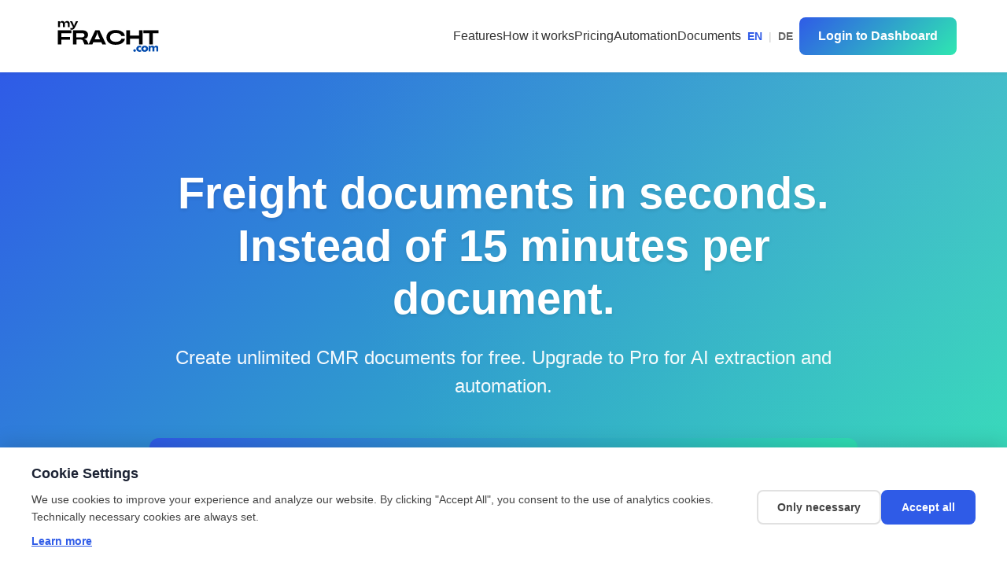

--- FILE ---
content_type: text/html; charset=utf-8
request_url: https://myfracht.com/it/blog/
body_size: 651
content:
<!doctype html>
<html dir="ltr" lang="de">
  <head>
    <meta charset="UTF-8" />
    <link rel="icon" type="image/svg+xml" href="/favicon.svg" />
    <link rel="apple-touch-icon" sizes="180x180" href="/favicon.svg" />
    <meta name="viewport" content="width=device-width, initial-scale=1, maximum-scale=1" />

    <!-- SEO Meta Tags (will be updated dynamically by SEOHead component) -->
    <title>MyFracht – CMR-Frachtbriefe in Sekunden erstellen | Automatisierte Frachtdokumente</title>
    <meta name="description" content="Erstellen Sie CMR-Frachtbriefe automatisch in Sekunden statt 15 Minuten. MyFracht validiert Ihre Daten und generiert rechtssichere CMR-Dokumente. Für Speditionen & Logistikdienstleister. Jetzt kostenlos starten!" />

    <!-- Open Graph / Facebook -->
    <meta property="og:type" content="website" />
    <meta property="og:url" content="https://myfracht.com/" />
    <meta property="og:title" content="MyFracht – CMR-Frachtbriefe in Sekunden erstellen" />
    <meta property="og:description" content="Erstellen Sie CMR-Frachtbriefe automatisch in Sekunden statt 15 Minuten. Strukturierte Daten rein, geprüfter CMR raus." />
    <meta property="og:image" content="https://myfracht.com/og-image.jpg" />

    <!-- Twitter -->
    <meta property="twitter:card" content="summary_large_image" />
    <meta property="twitter:url" content="https://myfracht.com/" />
    <meta property="twitter:title" content="MyFracht – CMR-Frachtbriefe in Sekunden erstellen" />
    <meta property="twitter:description" content="Erstellen Sie CMR-Frachtbriefe automatisch in Sekunden statt 15 Minuten. Strukturierte Daten rein, geprüfter CMR raus." />
    <meta property="twitter:image" content="https://myfracht.com/og-image.jpg" />

    <!-- Additional SEO -->
    <meta name="keywords" content="CMR Frachtbrief, CMR erstellen, Frachtdokumente, Spedition Software, Logistik Software, CMR automatisch, Frachtbrief Generator, CMR Formular, Transport Dokumente" />
    <meta name="author" content="KRS Media UG" />
    <meta name="robots" content="index, follow" />
    <link rel="canonical" href="https://myfracht.com/" />

    <!-- Google Analytics 4 + Google Ads -->
    <script async src="https://www.googletagmanager.com/gtag/js?id=G-ZYSSG775TH"></script>
    <script>
      window.dataLayer = window.dataLayer || [];
      function gtag(){dataLayer.push(arguments);}

      // Default: deny analytics until user consents
      gtag('consent', 'default', {
        'analytics_storage': 'denied',
        'ad_storage': 'denied'
      });

      gtag('js', new Date());

      // Google Analytics 4
      gtag('config', 'G-ZYSSG775TH', {
        'anonymize_ip': true,
        'cookie_flags': 'SameSite=None;Secure'
      });

      // Google Ads
      gtag('config', 'AW-646577911');
    </script>
    <script type="module" crossorigin src="/assets/index-C0cpELYc.js"></script>
    <link rel="stylesheet" crossorigin href="/assets/index-DrVicBi6.css">
  </head>
  <body>
    <div id="root"></div>
  </body>
</html>


--- FILE ---
content_type: text/html; charset=utf-8
request_url: https://www.google.com/recaptcha/api2/anchor?ar=1&k=6LfStEMsAAAAAAGER7m6NyOs4p-FzIkEcPuiioPS&co=aHR0cHM6Ly9teWZyYWNodC5jb206NDQz&hl=en&v=N67nZn4AqZkNcbeMu4prBgzg&size=invisible&anchor-ms=20000&execute-ms=30000&cb=v7qdd893fbsu
body_size: 48749
content:
<!DOCTYPE HTML><html dir="ltr" lang="en"><head><meta http-equiv="Content-Type" content="text/html; charset=UTF-8">
<meta http-equiv="X-UA-Compatible" content="IE=edge">
<title>reCAPTCHA</title>
<style type="text/css">
/* cyrillic-ext */
@font-face {
  font-family: 'Roboto';
  font-style: normal;
  font-weight: 400;
  font-stretch: 100%;
  src: url(//fonts.gstatic.com/s/roboto/v48/KFO7CnqEu92Fr1ME7kSn66aGLdTylUAMa3GUBHMdazTgWw.woff2) format('woff2');
  unicode-range: U+0460-052F, U+1C80-1C8A, U+20B4, U+2DE0-2DFF, U+A640-A69F, U+FE2E-FE2F;
}
/* cyrillic */
@font-face {
  font-family: 'Roboto';
  font-style: normal;
  font-weight: 400;
  font-stretch: 100%;
  src: url(//fonts.gstatic.com/s/roboto/v48/KFO7CnqEu92Fr1ME7kSn66aGLdTylUAMa3iUBHMdazTgWw.woff2) format('woff2');
  unicode-range: U+0301, U+0400-045F, U+0490-0491, U+04B0-04B1, U+2116;
}
/* greek-ext */
@font-face {
  font-family: 'Roboto';
  font-style: normal;
  font-weight: 400;
  font-stretch: 100%;
  src: url(//fonts.gstatic.com/s/roboto/v48/KFO7CnqEu92Fr1ME7kSn66aGLdTylUAMa3CUBHMdazTgWw.woff2) format('woff2');
  unicode-range: U+1F00-1FFF;
}
/* greek */
@font-face {
  font-family: 'Roboto';
  font-style: normal;
  font-weight: 400;
  font-stretch: 100%;
  src: url(//fonts.gstatic.com/s/roboto/v48/KFO7CnqEu92Fr1ME7kSn66aGLdTylUAMa3-UBHMdazTgWw.woff2) format('woff2');
  unicode-range: U+0370-0377, U+037A-037F, U+0384-038A, U+038C, U+038E-03A1, U+03A3-03FF;
}
/* math */
@font-face {
  font-family: 'Roboto';
  font-style: normal;
  font-weight: 400;
  font-stretch: 100%;
  src: url(//fonts.gstatic.com/s/roboto/v48/KFO7CnqEu92Fr1ME7kSn66aGLdTylUAMawCUBHMdazTgWw.woff2) format('woff2');
  unicode-range: U+0302-0303, U+0305, U+0307-0308, U+0310, U+0312, U+0315, U+031A, U+0326-0327, U+032C, U+032F-0330, U+0332-0333, U+0338, U+033A, U+0346, U+034D, U+0391-03A1, U+03A3-03A9, U+03B1-03C9, U+03D1, U+03D5-03D6, U+03F0-03F1, U+03F4-03F5, U+2016-2017, U+2034-2038, U+203C, U+2040, U+2043, U+2047, U+2050, U+2057, U+205F, U+2070-2071, U+2074-208E, U+2090-209C, U+20D0-20DC, U+20E1, U+20E5-20EF, U+2100-2112, U+2114-2115, U+2117-2121, U+2123-214F, U+2190, U+2192, U+2194-21AE, U+21B0-21E5, U+21F1-21F2, U+21F4-2211, U+2213-2214, U+2216-22FF, U+2308-230B, U+2310, U+2319, U+231C-2321, U+2336-237A, U+237C, U+2395, U+239B-23B7, U+23D0, U+23DC-23E1, U+2474-2475, U+25AF, U+25B3, U+25B7, U+25BD, U+25C1, U+25CA, U+25CC, U+25FB, U+266D-266F, U+27C0-27FF, U+2900-2AFF, U+2B0E-2B11, U+2B30-2B4C, U+2BFE, U+3030, U+FF5B, U+FF5D, U+1D400-1D7FF, U+1EE00-1EEFF;
}
/* symbols */
@font-face {
  font-family: 'Roboto';
  font-style: normal;
  font-weight: 400;
  font-stretch: 100%;
  src: url(//fonts.gstatic.com/s/roboto/v48/KFO7CnqEu92Fr1ME7kSn66aGLdTylUAMaxKUBHMdazTgWw.woff2) format('woff2');
  unicode-range: U+0001-000C, U+000E-001F, U+007F-009F, U+20DD-20E0, U+20E2-20E4, U+2150-218F, U+2190, U+2192, U+2194-2199, U+21AF, U+21E6-21F0, U+21F3, U+2218-2219, U+2299, U+22C4-22C6, U+2300-243F, U+2440-244A, U+2460-24FF, U+25A0-27BF, U+2800-28FF, U+2921-2922, U+2981, U+29BF, U+29EB, U+2B00-2BFF, U+4DC0-4DFF, U+FFF9-FFFB, U+10140-1018E, U+10190-1019C, U+101A0, U+101D0-101FD, U+102E0-102FB, U+10E60-10E7E, U+1D2C0-1D2D3, U+1D2E0-1D37F, U+1F000-1F0FF, U+1F100-1F1AD, U+1F1E6-1F1FF, U+1F30D-1F30F, U+1F315, U+1F31C, U+1F31E, U+1F320-1F32C, U+1F336, U+1F378, U+1F37D, U+1F382, U+1F393-1F39F, U+1F3A7-1F3A8, U+1F3AC-1F3AF, U+1F3C2, U+1F3C4-1F3C6, U+1F3CA-1F3CE, U+1F3D4-1F3E0, U+1F3ED, U+1F3F1-1F3F3, U+1F3F5-1F3F7, U+1F408, U+1F415, U+1F41F, U+1F426, U+1F43F, U+1F441-1F442, U+1F444, U+1F446-1F449, U+1F44C-1F44E, U+1F453, U+1F46A, U+1F47D, U+1F4A3, U+1F4B0, U+1F4B3, U+1F4B9, U+1F4BB, U+1F4BF, U+1F4C8-1F4CB, U+1F4D6, U+1F4DA, U+1F4DF, U+1F4E3-1F4E6, U+1F4EA-1F4ED, U+1F4F7, U+1F4F9-1F4FB, U+1F4FD-1F4FE, U+1F503, U+1F507-1F50B, U+1F50D, U+1F512-1F513, U+1F53E-1F54A, U+1F54F-1F5FA, U+1F610, U+1F650-1F67F, U+1F687, U+1F68D, U+1F691, U+1F694, U+1F698, U+1F6AD, U+1F6B2, U+1F6B9-1F6BA, U+1F6BC, U+1F6C6-1F6CF, U+1F6D3-1F6D7, U+1F6E0-1F6EA, U+1F6F0-1F6F3, U+1F6F7-1F6FC, U+1F700-1F7FF, U+1F800-1F80B, U+1F810-1F847, U+1F850-1F859, U+1F860-1F887, U+1F890-1F8AD, U+1F8B0-1F8BB, U+1F8C0-1F8C1, U+1F900-1F90B, U+1F93B, U+1F946, U+1F984, U+1F996, U+1F9E9, U+1FA00-1FA6F, U+1FA70-1FA7C, U+1FA80-1FA89, U+1FA8F-1FAC6, U+1FACE-1FADC, U+1FADF-1FAE9, U+1FAF0-1FAF8, U+1FB00-1FBFF;
}
/* vietnamese */
@font-face {
  font-family: 'Roboto';
  font-style: normal;
  font-weight: 400;
  font-stretch: 100%;
  src: url(//fonts.gstatic.com/s/roboto/v48/KFO7CnqEu92Fr1ME7kSn66aGLdTylUAMa3OUBHMdazTgWw.woff2) format('woff2');
  unicode-range: U+0102-0103, U+0110-0111, U+0128-0129, U+0168-0169, U+01A0-01A1, U+01AF-01B0, U+0300-0301, U+0303-0304, U+0308-0309, U+0323, U+0329, U+1EA0-1EF9, U+20AB;
}
/* latin-ext */
@font-face {
  font-family: 'Roboto';
  font-style: normal;
  font-weight: 400;
  font-stretch: 100%;
  src: url(//fonts.gstatic.com/s/roboto/v48/KFO7CnqEu92Fr1ME7kSn66aGLdTylUAMa3KUBHMdazTgWw.woff2) format('woff2');
  unicode-range: U+0100-02BA, U+02BD-02C5, U+02C7-02CC, U+02CE-02D7, U+02DD-02FF, U+0304, U+0308, U+0329, U+1D00-1DBF, U+1E00-1E9F, U+1EF2-1EFF, U+2020, U+20A0-20AB, U+20AD-20C0, U+2113, U+2C60-2C7F, U+A720-A7FF;
}
/* latin */
@font-face {
  font-family: 'Roboto';
  font-style: normal;
  font-weight: 400;
  font-stretch: 100%;
  src: url(//fonts.gstatic.com/s/roboto/v48/KFO7CnqEu92Fr1ME7kSn66aGLdTylUAMa3yUBHMdazQ.woff2) format('woff2');
  unicode-range: U+0000-00FF, U+0131, U+0152-0153, U+02BB-02BC, U+02C6, U+02DA, U+02DC, U+0304, U+0308, U+0329, U+2000-206F, U+20AC, U+2122, U+2191, U+2193, U+2212, U+2215, U+FEFF, U+FFFD;
}
/* cyrillic-ext */
@font-face {
  font-family: 'Roboto';
  font-style: normal;
  font-weight: 500;
  font-stretch: 100%;
  src: url(//fonts.gstatic.com/s/roboto/v48/KFO7CnqEu92Fr1ME7kSn66aGLdTylUAMa3GUBHMdazTgWw.woff2) format('woff2');
  unicode-range: U+0460-052F, U+1C80-1C8A, U+20B4, U+2DE0-2DFF, U+A640-A69F, U+FE2E-FE2F;
}
/* cyrillic */
@font-face {
  font-family: 'Roboto';
  font-style: normal;
  font-weight: 500;
  font-stretch: 100%;
  src: url(//fonts.gstatic.com/s/roboto/v48/KFO7CnqEu92Fr1ME7kSn66aGLdTylUAMa3iUBHMdazTgWw.woff2) format('woff2');
  unicode-range: U+0301, U+0400-045F, U+0490-0491, U+04B0-04B1, U+2116;
}
/* greek-ext */
@font-face {
  font-family: 'Roboto';
  font-style: normal;
  font-weight: 500;
  font-stretch: 100%;
  src: url(//fonts.gstatic.com/s/roboto/v48/KFO7CnqEu92Fr1ME7kSn66aGLdTylUAMa3CUBHMdazTgWw.woff2) format('woff2');
  unicode-range: U+1F00-1FFF;
}
/* greek */
@font-face {
  font-family: 'Roboto';
  font-style: normal;
  font-weight: 500;
  font-stretch: 100%;
  src: url(//fonts.gstatic.com/s/roboto/v48/KFO7CnqEu92Fr1ME7kSn66aGLdTylUAMa3-UBHMdazTgWw.woff2) format('woff2');
  unicode-range: U+0370-0377, U+037A-037F, U+0384-038A, U+038C, U+038E-03A1, U+03A3-03FF;
}
/* math */
@font-face {
  font-family: 'Roboto';
  font-style: normal;
  font-weight: 500;
  font-stretch: 100%;
  src: url(//fonts.gstatic.com/s/roboto/v48/KFO7CnqEu92Fr1ME7kSn66aGLdTylUAMawCUBHMdazTgWw.woff2) format('woff2');
  unicode-range: U+0302-0303, U+0305, U+0307-0308, U+0310, U+0312, U+0315, U+031A, U+0326-0327, U+032C, U+032F-0330, U+0332-0333, U+0338, U+033A, U+0346, U+034D, U+0391-03A1, U+03A3-03A9, U+03B1-03C9, U+03D1, U+03D5-03D6, U+03F0-03F1, U+03F4-03F5, U+2016-2017, U+2034-2038, U+203C, U+2040, U+2043, U+2047, U+2050, U+2057, U+205F, U+2070-2071, U+2074-208E, U+2090-209C, U+20D0-20DC, U+20E1, U+20E5-20EF, U+2100-2112, U+2114-2115, U+2117-2121, U+2123-214F, U+2190, U+2192, U+2194-21AE, U+21B0-21E5, U+21F1-21F2, U+21F4-2211, U+2213-2214, U+2216-22FF, U+2308-230B, U+2310, U+2319, U+231C-2321, U+2336-237A, U+237C, U+2395, U+239B-23B7, U+23D0, U+23DC-23E1, U+2474-2475, U+25AF, U+25B3, U+25B7, U+25BD, U+25C1, U+25CA, U+25CC, U+25FB, U+266D-266F, U+27C0-27FF, U+2900-2AFF, U+2B0E-2B11, U+2B30-2B4C, U+2BFE, U+3030, U+FF5B, U+FF5D, U+1D400-1D7FF, U+1EE00-1EEFF;
}
/* symbols */
@font-face {
  font-family: 'Roboto';
  font-style: normal;
  font-weight: 500;
  font-stretch: 100%;
  src: url(//fonts.gstatic.com/s/roboto/v48/KFO7CnqEu92Fr1ME7kSn66aGLdTylUAMaxKUBHMdazTgWw.woff2) format('woff2');
  unicode-range: U+0001-000C, U+000E-001F, U+007F-009F, U+20DD-20E0, U+20E2-20E4, U+2150-218F, U+2190, U+2192, U+2194-2199, U+21AF, U+21E6-21F0, U+21F3, U+2218-2219, U+2299, U+22C4-22C6, U+2300-243F, U+2440-244A, U+2460-24FF, U+25A0-27BF, U+2800-28FF, U+2921-2922, U+2981, U+29BF, U+29EB, U+2B00-2BFF, U+4DC0-4DFF, U+FFF9-FFFB, U+10140-1018E, U+10190-1019C, U+101A0, U+101D0-101FD, U+102E0-102FB, U+10E60-10E7E, U+1D2C0-1D2D3, U+1D2E0-1D37F, U+1F000-1F0FF, U+1F100-1F1AD, U+1F1E6-1F1FF, U+1F30D-1F30F, U+1F315, U+1F31C, U+1F31E, U+1F320-1F32C, U+1F336, U+1F378, U+1F37D, U+1F382, U+1F393-1F39F, U+1F3A7-1F3A8, U+1F3AC-1F3AF, U+1F3C2, U+1F3C4-1F3C6, U+1F3CA-1F3CE, U+1F3D4-1F3E0, U+1F3ED, U+1F3F1-1F3F3, U+1F3F5-1F3F7, U+1F408, U+1F415, U+1F41F, U+1F426, U+1F43F, U+1F441-1F442, U+1F444, U+1F446-1F449, U+1F44C-1F44E, U+1F453, U+1F46A, U+1F47D, U+1F4A3, U+1F4B0, U+1F4B3, U+1F4B9, U+1F4BB, U+1F4BF, U+1F4C8-1F4CB, U+1F4D6, U+1F4DA, U+1F4DF, U+1F4E3-1F4E6, U+1F4EA-1F4ED, U+1F4F7, U+1F4F9-1F4FB, U+1F4FD-1F4FE, U+1F503, U+1F507-1F50B, U+1F50D, U+1F512-1F513, U+1F53E-1F54A, U+1F54F-1F5FA, U+1F610, U+1F650-1F67F, U+1F687, U+1F68D, U+1F691, U+1F694, U+1F698, U+1F6AD, U+1F6B2, U+1F6B9-1F6BA, U+1F6BC, U+1F6C6-1F6CF, U+1F6D3-1F6D7, U+1F6E0-1F6EA, U+1F6F0-1F6F3, U+1F6F7-1F6FC, U+1F700-1F7FF, U+1F800-1F80B, U+1F810-1F847, U+1F850-1F859, U+1F860-1F887, U+1F890-1F8AD, U+1F8B0-1F8BB, U+1F8C0-1F8C1, U+1F900-1F90B, U+1F93B, U+1F946, U+1F984, U+1F996, U+1F9E9, U+1FA00-1FA6F, U+1FA70-1FA7C, U+1FA80-1FA89, U+1FA8F-1FAC6, U+1FACE-1FADC, U+1FADF-1FAE9, U+1FAF0-1FAF8, U+1FB00-1FBFF;
}
/* vietnamese */
@font-face {
  font-family: 'Roboto';
  font-style: normal;
  font-weight: 500;
  font-stretch: 100%;
  src: url(//fonts.gstatic.com/s/roboto/v48/KFO7CnqEu92Fr1ME7kSn66aGLdTylUAMa3OUBHMdazTgWw.woff2) format('woff2');
  unicode-range: U+0102-0103, U+0110-0111, U+0128-0129, U+0168-0169, U+01A0-01A1, U+01AF-01B0, U+0300-0301, U+0303-0304, U+0308-0309, U+0323, U+0329, U+1EA0-1EF9, U+20AB;
}
/* latin-ext */
@font-face {
  font-family: 'Roboto';
  font-style: normal;
  font-weight: 500;
  font-stretch: 100%;
  src: url(//fonts.gstatic.com/s/roboto/v48/KFO7CnqEu92Fr1ME7kSn66aGLdTylUAMa3KUBHMdazTgWw.woff2) format('woff2');
  unicode-range: U+0100-02BA, U+02BD-02C5, U+02C7-02CC, U+02CE-02D7, U+02DD-02FF, U+0304, U+0308, U+0329, U+1D00-1DBF, U+1E00-1E9F, U+1EF2-1EFF, U+2020, U+20A0-20AB, U+20AD-20C0, U+2113, U+2C60-2C7F, U+A720-A7FF;
}
/* latin */
@font-face {
  font-family: 'Roboto';
  font-style: normal;
  font-weight: 500;
  font-stretch: 100%;
  src: url(//fonts.gstatic.com/s/roboto/v48/KFO7CnqEu92Fr1ME7kSn66aGLdTylUAMa3yUBHMdazQ.woff2) format('woff2');
  unicode-range: U+0000-00FF, U+0131, U+0152-0153, U+02BB-02BC, U+02C6, U+02DA, U+02DC, U+0304, U+0308, U+0329, U+2000-206F, U+20AC, U+2122, U+2191, U+2193, U+2212, U+2215, U+FEFF, U+FFFD;
}
/* cyrillic-ext */
@font-face {
  font-family: 'Roboto';
  font-style: normal;
  font-weight: 900;
  font-stretch: 100%;
  src: url(//fonts.gstatic.com/s/roboto/v48/KFO7CnqEu92Fr1ME7kSn66aGLdTylUAMa3GUBHMdazTgWw.woff2) format('woff2');
  unicode-range: U+0460-052F, U+1C80-1C8A, U+20B4, U+2DE0-2DFF, U+A640-A69F, U+FE2E-FE2F;
}
/* cyrillic */
@font-face {
  font-family: 'Roboto';
  font-style: normal;
  font-weight: 900;
  font-stretch: 100%;
  src: url(//fonts.gstatic.com/s/roboto/v48/KFO7CnqEu92Fr1ME7kSn66aGLdTylUAMa3iUBHMdazTgWw.woff2) format('woff2');
  unicode-range: U+0301, U+0400-045F, U+0490-0491, U+04B0-04B1, U+2116;
}
/* greek-ext */
@font-face {
  font-family: 'Roboto';
  font-style: normal;
  font-weight: 900;
  font-stretch: 100%;
  src: url(//fonts.gstatic.com/s/roboto/v48/KFO7CnqEu92Fr1ME7kSn66aGLdTylUAMa3CUBHMdazTgWw.woff2) format('woff2');
  unicode-range: U+1F00-1FFF;
}
/* greek */
@font-face {
  font-family: 'Roboto';
  font-style: normal;
  font-weight: 900;
  font-stretch: 100%;
  src: url(//fonts.gstatic.com/s/roboto/v48/KFO7CnqEu92Fr1ME7kSn66aGLdTylUAMa3-UBHMdazTgWw.woff2) format('woff2');
  unicode-range: U+0370-0377, U+037A-037F, U+0384-038A, U+038C, U+038E-03A1, U+03A3-03FF;
}
/* math */
@font-face {
  font-family: 'Roboto';
  font-style: normal;
  font-weight: 900;
  font-stretch: 100%;
  src: url(//fonts.gstatic.com/s/roboto/v48/KFO7CnqEu92Fr1ME7kSn66aGLdTylUAMawCUBHMdazTgWw.woff2) format('woff2');
  unicode-range: U+0302-0303, U+0305, U+0307-0308, U+0310, U+0312, U+0315, U+031A, U+0326-0327, U+032C, U+032F-0330, U+0332-0333, U+0338, U+033A, U+0346, U+034D, U+0391-03A1, U+03A3-03A9, U+03B1-03C9, U+03D1, U+03D5-03D6, U+03F0-03F1, U+03F4-03F5, U+2016-2017, U+2034-2038, U+203C, U+2040, U+2043, U+2047, U+2050, U+2057, U+205F, U+2070-2071, U+2074-208E, U+2090-209C, U+20D0-20DC, U+20E1, U+20E5-20EF, U+2100-2112, U+2114-2115, U+2117-2121, U+2123-214F, U+2190, U+2192, U+2194-21AE, U+21B0-21E5, U+21F1-21F2, U+21F4-2211, U+2213-2214, U+2216-22FF, U+2308-230B, U+2310, U+2319, U+231C-2321, U+2336-237A, U+237C, U+2395, U+239B-23B7, U+23D0, U+23DC-23E1, U+2474-2475, U+25AF, U+25B3, U+25B7, U+25BD, U+25C1, U+25CA, U+25CC, U+25FB, U+266D-266F, U+27C0-27FF, U+2900-2AFF, U+2B0E-2B11, U+2B30-2B4C, U+2BFE, U+3030, U+FF5B, U+FF5D, U+1D400-1D7FF, U+1EE00-1EEFF;
}
/* symbols */
@font-face {
  font-family: 'Roboto';
  font-style: normal;
  font-weight: 900;
  font-stretch: 100%;
  src: url(//fonts.gstatic.com/s/roboto/v48/KFO7CnqEu92Fr1ME7kSn66aGLdTylUAMaxKUBHMdazTgWw.woff2) format('woff2');
  unicode-range: U+0001-000C, U+000E-001F, U+007F-009F, U+20DD-20E0, U+20E2-20E4, U+2150-218F, U+2190, U+2192, U+2194-2199, U+21AF, U+21E6-21F0, U+21F3, U+2218-2219, U+2299, U+22C4-22C6, U+2300-243F, U+2440-244A, U+2460-24FF, U+25A0-27BF, U+2800-28FF, U+2921-2922, U+2981, U+29BF, U+29EB, U+2B00-2BFF, U+4DC0-4DFF, U+FFF9-FFFB, U+10140-1018E, U+10190-1019C, U+101A0, U+101D0-101FD, U+102E0-102FB, U+10E60-10E7E, U+1D2C0-1D2D3, U+1D2E0-1D37F, U+1F000-1F0FF, U+1F100-1F1AD, U+1F1E6-1F1FF, U+1F30D-1F30F, U+1F315, U+1F31C, U+1F31E, U+1F320-1F32C, U+1F336, U+1F378, U+1F37D, U+1F382, U+1F393-1F39F, U+1F3A7-1F3A8, U+1F3AC-1F3AF, U+1F3C2, U+1F3C4-1F3C6, U+1F3CA-1F3CE, U+1F3D4-1F3E0, U+1F3ED, U+1F3F1-1F3F3, U+1F3F5-1F3F7, U+1F408, U+1F415, U+1F41F, U+1F426, U+1F43F, U+1F441-1F442, U+1F444, U+1F446-1F449, U+1F44C-1F44E, U+1F453, U+1F46A, U+1F47D, U+1F4A3, U+1F4B0, U+1F4B3, U+1F4B9, U+1F4BB, U+1F4BF, U+1F4C8-1F4CB, U+1F4D6, U+1F4DA, U+1F4DF, U+1F4E3-1F4E6, U+1F4EA-1F4ED, U+1F4F7, U+1F4F9-1F4FB, U+1F4FD-1F4FE, U+1F503, U+1F507-1F50B, U+1F50D, U+1F512-1F513, U+1F53E-1F54A, U+1F54F-1F5FA, U+1F610, U+1F650-1F67F, U+1F687, U+1F68D, U+1F691, U+1F694, U+1F698, U+1F6AD, U+1F6B2, U+1F6B9-1F6BA, U+1F6BC, U+1F6C6-1F6CF, U+1F6D3-1F6D7, U+1F6E0-1F6EA, U+1F6F0-1F6F3, U+1F6F7-1F6FC, U+1F700-1F7FF, U+1F800-1F80B, U+1F810-1F847, U+1F850-1F859, U+1F860-1F887, U+1F890-1F8AD, U+1F8B0-1F8BB, U+1F8C0-1F8C1, U+1F900-1F90B, U+1F93B, U+1F946, U+1F984, U+1F996, U+1F9E9, U+1FA00-1FA6F, U+1FA70-1FA7C, U+1FA80-1FA89, U+1FA8F-1FAC6, U+1FACE-1FADC, U+1FADF-1FAE9, U+1FAF0-1FAF8, U+1FB00-1FBFF;
}
/* vietnamese */
@font-face {
  font-family: 'Roboto';
  font-style: normal;
  font-weight: 900;
  font-stretch: 100%;
  src: url(//fonts.gstatic.com/s/roboto/v48/KFO7CnqEu92Fr1ME7kSn66aGLdTylUAMa3OUBHMdazTgWw.woff2) format('woff2');
  unicode-range: U+0102-0103, U+0110-0111, U+0128-0129, U+0168-0169, U+01A0-01A1, U+01AF-01B0, U+0300-0301, U+0303-0304, U+0308-0309, U+0323, U+0329, U+1EA0-1EF9, U+20AB;
}
/* latin-ext */
@font-face {
  font-family: 'Roboto';
  font-style: normal;
  font-weight: 900;
  font-stretch: 100%;
  src: url(//fonts.gstatic.com/s/roboto/v48/KFO7CnqEu92Fr1ME7kSn66aGLdTylUAMa3KUBHMdazTgWw.woff2) format('woff2');
  unicode-range: U+0100-02BA, U+02BD-02C5, U+02C7-02CC, U+02CE-02D7, U+02DD-02FF, U+0304, U+0308, U+0329, U+1D00-1DBF, U+1E00-1E9F, U+1EF2-1EFF, U+2020, U+20A0-20AB, U+20AD-20C0, U+2113, U+2C60-2C7F, U+A720-A7FF;
}
/* latin */
@font-face {
  font-family: 'Roboto';
  font-style: normal;
  font-weight: 900;
  font-stretch: 100%;
  src: url(//fonts.gstatic.com/s/roboto/v48/KFO7CnqEu92Fr1ME7kSn66aGLdTylUAMa3yUBHMdazQ.woff2) format('woff2');
  unicode-range: U+0000-00FF, U+0131, U+0152-0153, U+02BB-02BC, U+02C6, U+02DA, U+02DC, U+0304, U+0308, U+0329, U+2000-206F, U+20AC, U+2122, U+2191, U+2193, U+2212, U+2215, U+FEFF, U+FFFD;
}

</style>
<link rel="stylesheet" type="text/css" href="https://www.gstatic.com/recaptcha/releases/N67nZn4AqZkNcbeMu4prBgzg/styles__ltr.css">
<script nonce="S4a8nAXsk1uQWIZxG_ANLg" type="text/javascript">window['__recaptcha_api'] = 'https://www.google.com/recaptcha/api2/';</script>
<script type="text/javascript" src="https://www.gstatic.com/recaptcha/releases/N67nZn4AqZkNcbeMu4prBgzg/recaptcha__en.js" nonce="S4a8nAXsk1uQWIZxG_ANLg">
      
    </script></head>
<body><div id="rc-anchor-alert" class="rc-anchor-alert"></div>
<input type="hidden" id="recaptcha-token" value="[base64]">
<script type="text/javascript" nonce="S4a8nAXsk1uQWIZxG_ANLg">
      recaptcha.anchor.Main.init("[\x22ainput\x22,[\x22bgdata\x22,\x22\x22,\[base64]/[base64]/[base64]/bmV3IHJbeF0oY1swXSk6RT09Mj9uZXcgclt4XShjWzBdLGNbMV0pOkU9PTM/bmV3IHJbeF0oY1swXSxjWzFdLGNbMl0pOkU9PTQ/[base64]/[base64]/[base64]/[base64]/[base64]/[base64]/[base64]/[base64]\x22,\[base64]\x22,\[base64]/Ckzd/w7HCg2bComTDssOsw7EtYcKRWsKnOkjClDc7w5HCm8OdwoRjw6vDtsKQwoDDvmwANcOAwprChcKow51tYcO4U0zCiMO+IxnDv8KWf8KbWUdwZW1Aw54Pc3pUQ8OjfsK/w4jCrsKVw5YodcKLQcK1OSJfGsKMw4zDuWfDgUHCvk3ChGpgI8KaZsOew65jw40pwoJrICnCp8KaaQfDvcKqasKuw6Nfw7htO8KOw4HCvsOgwpzDigHDqsK2w5LCscKIWH/CuHo3asODwq7DsMKvwpBGGRg3LAzCqSltwo3Ck0wHw5PCqsOhw7TCrMOYwqPDpUnDrsO2w5vDnnHCu2/CnsKTAAB9wr9tfHrCuMOuw7vCsEfDin/[base64]/[base64]/CicOxw4rCuSXDuDfDrgnCrsOlwp51w6Acw4fCvmjCqcK2UsKDw5EcZm1Aw4IVwqBeYn5LbcKPw75CwqzDmT8nwpDCgErChVzCmFV7woXCgcKqw6nCpi8WwpRsw4lVCsONwp/CjcOCwpTCssKibE01wpfCosK4ex3DksOvw4Qnw77DqMK+w59Wfm7DhsKRMzDCjMKQwr5fZwhfw4JIIMO3w6LCvcOMD2AywooBWsODwqN9JX4Zw5NPUmDDk8KPZAnDtUMIX8O+wpzCkMORw7vDu8O3w4d6w7/DnsK2woNnw7nDk8OrwqzCn8OpdDg3w7bCvsKiw4DDgyEQAj9Fw7nDuMO+BlvDu3nDkcOYcifChcObSMOBwo7DkcOqw6vDh8K6woJ7w6INwopnw6jDpE3Cp0XDhE/DmcOHw7fDsihWwoZlMcK4DMKqN8OMwpjCscO+f8KVwq52C2h1LMKmGcO0w54uwpRkVcKawpALThsYw41Le8KOwp8cw7DDh2dFRjPDtcO1wp/CrMOeQRfCg8Onw48DwokTw5JoEcOAQUJwHcOkSsKAC8OAHUTCrUpkwpLDpkU5w7hbwoAyw5bCgmYNH8OcwpzDqHg0w6/CshnCt8KeM23Dh8OfHG5EVkQhDMK/wonCtGbCncOtw47DsnXDrMOEcQDDtCR3wqVEw55Iw5nCv8KNwrUZS8K9cSHCqgfCujrCszbDvHctw6nDrMKOFAIwwrM/ZMKswrIAVcOPaV4idsO+JcOxV8OwwoHCn0DCl1x0MMOCDSDCksORwrPDiVNKwowyOMOINcOew5fDrR5uw7fDg1NfwqrChsK7wqDDv8OUwoXChV7DqDVFw53CvQnCosOKHmIcw4vDiMKoPWTCncOdw5xcJ0/Dpj7CmMKEwqzDkT8hwq7DsD7DtMOpwpQswrAbw63DukgbFMKLwqvDjGoNGcOPd8KNJRHDiMKODDTDi8K/w5suwqEgORrDgMOPwrUjDcODwpAjecOvbMO2L8OgOnUBw783w4J0woDDlDjDhwHDpsKcwozCo8OnKsKRw4LCuRXDtcOJXsOGDlQ7DSksOsKDwpvCgQMEw5/Cv3XCsk3CoCVuwrXDjcK3w6xIHGw6w6jCukzDk8OJDB00w6duOsKfwr0YwrBjw7zDlEnCkxFYw7Bgw6Q5w5TCnMO4wr/[base64]/[base64]/CskjDnWLDq0F8dU4cRCHCvcKJemoew4fCmMKhwrZ9LcOBwrx3Yw7CmmsHw7vCu8Kew5/[base64]/[base64]/[base64]/w4IaSMOqd8O2wpjDuCbCrVUUOMKdwr3DjDgFesK7B8KodHgjw5zDm8OES2zDucKcwpMfXizCmcK1w7tNW8O8bw7DmWd1wpcvwrjDjcOBA8OAwq/CpcO5wobCnHRsw6zCqMKuLxrDrMOhw7IlIcK9LBURf8OOcMKowp/Ds0Q3ZcOqbsOmwp7CgRfCnMKPT8OJEl7CncKgE8KLw646Ujw9WsKTJcKHwqbCucKvwpBUfsKlacOow41nw4PCmsK8ME7DtxMAwpRNGHM1w4LDhTnCssOXbwFbw49dSVDDlcOww7nCncOEwqrChMKGwp/DvjMewprCt2vCmsKGw5YfZQPDlsKZwpXCpcKpwqx1w5PDqhUjT2XDgx7CiVAmTk/DoypcwoLCpggqOMOkHmRqecKZwqfDl8OBw63DmUoTWMKaIcKuO8OWw7sFNcKQLMKSwojDthXChcO8wokJwpnCkjM/MWbCr8O/w55/XEU+w5Rjw5klUMOTw7zCoXwOw54+LEjDnsK/w6hTw7PDhMKBX8KPbi5IABRiTcOQw5HDlMKpBSE5wr0Qw5DDqsOMw44sw6zDvn0jw4HCkgrCg0zCr8KPwqkVwrnCocOBwqwew5bDkcODw67Dr8O0VMOsDU/Dm3EBwoHCsMK1wolvwp7DhsO6w7w/BC3DocOqwo8owql+w5TCuQ1TwrgRwpHDkUh4wphdbmLCmMKKw54NP28vwpzChMOgJmh8GsK/w78bw6dpdwx7aMOiwqkeYnFjTSoJwrNBA8OZw6xJwpcLw5PCp8K1w5N2OMKMTWLDqMOXw7bCtcKDw6p8AMO1UsO/[base64]/w7HDnlluw4EnwqDDjcO9fMOcw6XDmcO2X03CvcK+H8OOwpplwo/Dk8ObSFfDu31Bw6PDtWJeFsKdWxpPw5DClMKrwo/DlsKrX1HCgAt4CcO7LsKkWcOuw4J9DSzDvcORw7HCv8Omwp/CtsKMw6oZN8KUwo3Dg8O/QQvCu8KuIcOSw6JewrTCvcKCwqJYMMO2RcKowoAVwqrCgMKAeXTDnsOlw7jDr1c3wodba8K6wrxzf0nDn8KYOklcw5bCsV5/w7DDkg7ClQvDpgTCsztWw7rDp8Kkwr/[base64]/[base64]/DrDdCw4vDqlfDp8O/[base64]/[base64]/CscKxJyzDsn8RQ0oawqnDg8O/f8ObXcKCdUHDl8KNw4w/[base64]/CrMOuHsKEw4vDpcOMwqXDuMOJw5/CtsKMwqTCrMKbKVENbUhOwrPDjAdkacKYCMOgIsK9woAQwr/CvTF+wqtSwoBSwpZmdE8uw5ouUGx1NMKYI8OmEkw3w7vDusORwq3CtSpLL8OXdhvDs8O/TMK7A2PCqMO/wqwqFsO7ccKFw7ozTcOQdsK9w7AQw7BFwrHDisOLwp/ClCzDvMKow5N6O8K2I8KIeMKQTzvDpsOZSwBjchNYw4RnwrLDncOvwoUFw6XCtCY1w5LCmcO4wo3DhcO+wrTCg8KIHcKPC8KOZUoSdcOvFcK0AMKkw7sFwopfYXwzX8OFwosob8OCw4jDh8O+w4NbIjvCscOkHsONwp3CrW/DmgVVw4wywrozw6lkbcKBRcKsw7RnW1/DiirDuFbDhsK5XRcwYQkxw43DkUJ/KMKrwqR/wroxwp3DvhnDo8O/LcKlGsKpPcOTw5Z+woY3KUdHaRlzwrUJwqM9w4cYeULDkMKpc8Ovw69/woXCm8KRw6nCq35gwr/ChMO5DMO6wojChcKTKWnCmXjDhsK4wrPDksKVeMOJOS3CqcKvwqLCmBnDn8OXCxDCo8KRSx9lw7QRw6fDhUDDgWzDjMKYwo0CIX7DnknDr8KNWsOdWcOJZMOdRAjDq3gowrpXe8OOODZhWihFwo/DmMK6Pm/ChcOOw43DlsKOeXUifxLDh8K2dcKFWyEMB0BbwrvCuzRsw4zDhsOaGQQUw7fCtcKxwoRTw5U/wpfCiFk3w50sFChuw5fDvMKLwqnCj2PDvAlsYcOlNcOgwo3Ct8Oqw7E0BlZeah01c8ODVMKICMKPEnzCgsOVfMKeI8KOw4bCgxTClkQbe1p6w7LDl8OLGFHCvcO/C1DCicOgSyXDhVXDr0vCqF3Ct8K0w619w5TCvVs6a33Dk8KfTMOlwqgTbWfCscOnHD0gw5wBNwNADWIRw4jCmsOAwo9zw4LCtcOHHsOJLMKCLTHDu8OoJMOlO8OIw5ByfgjCs8ODMMKOOMK6woIRLxNgwr3Cqk8UKMOXwobDusKuwrhWw63CuhphIz5hCsKEBMKfw6g/[base64]/DnnbClV/DpT3DoTvDucOnwqxdw6bCscOgwr1Vwp4Uwrp1wrILw6HDksKvWhTDhhbCrCXCncOmI8O8B8K1BMOdOMKHEcOZBAJ4ajfCtsKbTcOmwpUHHDYOJcKywpZsP8K2PcOKEMOmw4nDisOswo9wU8OLCTzCqxfDkHTCh2fCjEd/wo8kA1gcXMK6wojDglXDviYtw6fCq2vDuMOBMcK7wohvwo3DicKZwrRXwobCvMK6w558woZswoTDsMOVw53CpRDDsjjCq8O6exDCqMKjK8O9wrfCr2/Dj8OCw6ZVaMKaw4M8IcOhd8KJwqYWcMKOw4jDs8OeWyvDslvDpkJ2woUvTElOLxrCs1fCv8O3QQNhw401w4hpwqjDvsKAwo9ZW8K8w4wqwoldwqfDojPCoTfDr8K9w6PDu0LDncObwr3CunzDnMOIFMKLOTjCswzCo2HCtcOSJFJowq/[base64]/Cl1DDimxpfMOdwrXDkEsDK8KHw7pLdcOUQifCr8OeL8KoSMOGKCfCuMO/NMOjFV8/Z2zCgcKBL8KDw41SDmw2w4kocMKcw4rCt8OGNcKJwqh6ZXPDs0bChXNtMMK4DcKDw5LDiAvDucKEN8O8OXrCm8O/IkAYSCTChzPCusOGw6zDjwrDiF1Hw7B5YBQNDEIsUcKawqnDtjPCoyTDuMO6w5Evw4RTw5QfQcK1RcK1w7xtC2JPWH/Dkmw3WMKQwrRlwrnCi8ONdMOIw5jCvMOXwo7Dj8OXKMOdw7cMcMOpw57DuMOMwqPCqcOvwrEQUsKzXcOKw5HClsKew5dHwqLDgcO0RhJ4HR9Dw41xUmUlw7Yfw4cVRWrClMKQw7BqwoN9aifCgcOwSlPChQALw6/CnMKPUXLDgSw3wofDg8KLw7rDnsKNwpcEwqZSG2QIJcOaw7jDuVDCuzNUQQ/DgcOyc8O2wpLCjMKew4jCtcOaw5HCuR8AwoplAcKzacOUw7LCrls2wpcIZ8KzIsOkw5TDgcOVwod4Y8KIwpcTecKhcDp3w4DCtMO4wq7Duwg1Z1ZvCcKCwprDpzRyw40EF8OGwotzXsKFw6jDpWxYwqxHwrRywoA/w47Ch0DCksKjEwXCuB7Cr8OeEGbClMKOf1nCisO9ZUwqwoHCq3bDkcOWScOYbyjCosKFw4fDi8Kcwo7DlFECVVZ/RsKwMHJXwqdBXMOEwrtPL3Mhw6fCjxkTCS91w77DosOvFsOaw4lOw4V4w7MUwpDDvFxMCToMJB8wIjXCpMOKf3JRExbDgzPDjyHDosO9BXF2NEAFbcK6wpHDol0OMzA/w53Cp8OjPMOuwqArYsO4NQITJQ3CpcKuFwbCpjd/UMO8w7fCh8K0G8K6AsKJBQHDrcKcwrfDgCbDlkpSVsK/wofDrMOfw7Brw60sw7vCsGTDuDciBMOtworCl8KCcx9RasOtwrpPw7bCp1PCj8K/E2ISw4hhwpVMbMOdbkYWPMOXccOGwqDCnUI0w65/wqfDoEwhwq4Zw6DDmcKfccKsw7PDiik/[base64]/w7jCrMKGRjQiwrTCk8O9wqULRH/CkcKIw7Jjw4/DhMO9fMOXFxhwwqjCp8OwwrZkwr7CsRHDnR4nT8KwwrYRL2A4OMK8Q8OMwq/Dt8KBwqfDhsK4w7YuwrnCuMO8XsOhN8OBKDLCi8Ovwq9swpgOwrYzfxvCoRnDtD9qEcOhFlDDoMKCLcOdbkzCnsKHPsOaWkbDjsO7eUTDkD/DtMKmMsK5InXDtMKlZGE2THM7csOrOQM+w6NQUcKrw4AYw4rCjEdLwpbCkcKOw5zDiMKdFMKCKTs9ISQKeyXDjsONEGl1DsKQWFTCnsKSw5fDjzEew7LDiMOUbQc7wpgWGMKpfcKHYDPCisK0wqMVOkDDg8OFGcK6w5B5wrPDvw/CtzPCigV3w5E+wqDDssOcwrYLIlnDtcODwq/[base64]/w50cwp/DhsKgZcKlRMKMwpduwpA+KHJyOybDoMObwpvDgMK5Qx8YEcO/MHs8w6loQkZRJMKUScOzEVHCsDbDkg94wp/Ck0fDqQzClE5sw5l5TykaJcOiYcKGJG4FAhcAOcO5w7DCii7DisO5wpPDjkrDscOpwp8YEiXCucKcAcO2V0ZSwoohwrfCq8KVwobCjcK+w6YOVcOFw795dMOnOkRiZnPCjFTCiz/DmsK0wqTCscOjwpDChRpbOcOSRy/DjcKkwrtRG2nDnVfDm3PDvsKIwqrCssOyw5ZBFlXCvh/Cj0NrLsKrwr3DjgXClnrCl0VIAMKqwpZyLQAqOcK2w50ww6PCq8Oow7FxwrnCnC9pw73DvizCgcOyw6pwaxvDvHfDsGLDuzLDhsOgwoRRw6fDk2RjFMOndCfDokhqRijDrgjDu8OcwrrDpMOPwr/CvzrChmVPA8Ouwo/DlMOUJsKewqBnw4jCu8OGwrIIwpgfw4x0IcOjwr1lcMOBwosSw7Q1fcOtw7g0wp7DqEsCwpjDn8KhLm7ClTU9LhTChMKzUMO1w6vDrsOfwrUBClfDnMO5w4DDh8KuasKqcX/ChWxtw4NSw5PChcK7w5jCu8OMdcKEw641wpA3wpfDpMO8TkIrZHhCwoUvwogSw7PCoMKCw4nDlgfDoGDDjsONCBrCtcKNS8OSYsKVTsKgbybDvsOBwr8wwpnCgmREGibDhcKTw7sxSsKOYFPCvh/DqHwqwr53VyJvwqQwbcOmEn7CuhHCh8K7wqpJw59lwqfDumfCqMK1wplAwrYOwp9NwroRdSTCncK4wq8WHMKZY8O8wpt9BRNmLQEAA8Kaw7I2w4PDkl8TwrjCnRgZY8OgMMKsbMOdU8K9w7FKMsOyw5tBwprDqSoVwqoMTsKww5U6fBxawpRmc0TDkzVAwoZldsONwq/Cr8OFBS9yw4xEDQfDuB7DrsKKw4BUwpBew5vCuHvCksOUwpPDvsO7ej4hw53CjH/ClcO2dBHDhcORHMK0wrjCgTjCtMOmCcOpMDvDm3V9wqLDsMKTVMOdwqfCtMO/w4LDtR0Nw4/CijpLwp5ewq9RwrPCosO3H13DoUpWTioLVQBMMsO9w64ELsOXw551w4HDh8KHLcO0wrRBET0ew5BBPQ4Tw4cvBsOpAQIQworDk8KpwpYfWMOsRcO1w5jCmsKww7RUwoTDs8KOEMKXwp7DpWfCvyslDcOOAjbCvn/CjmEtQnzCkMOKwqtTw65FVsO+TzHDmMOIw5nDhcK/[base64]/Ck8OCQDB8bS4qKsOhSMKEOsKtwr5kQUDCul/DsHfCgcOsw71YahDCo8KbwrnDocOMwpnChcOCw6B8c8KeFzwjwrvCsMK1YCXCsQ5rSsKkDTLDocKdwqZ+DcKpwoF5w5vCnsOZDRMVw6TCt8K4HGYGw43DrCbDsVTDo8O/C8O1Jyk8woLCuCTDrBDDkB5Yw7JNGsOQwpjDmjFkw7ZXwpwZGMO+w54PQiLDoHvCiMKawpQBBMKrw6V7w7VOwqVrw5lUwp8GwpzCi8KbDgTCjVJcwqtrwq/DigLDm3h+wqBCw6RwwqwlwpzDmnp+MMOyBsOow4XCocOCw5NPwp/DpcO1wqHDtlU5wpsXwrzDtHvDqizDlXbChSPCvsOSw63CgsO2RWBXwoITwqDDmhLCsMKNwpbDqTZ5C2TDpMOCZn0YI8KAQyodwoLDuRnCtcKJHn3CrMOKE8O7w6rChMO/w6XDm8KEwp/CqWQfw7h+fMO1w4QlwpMmwqDDuAPCk8OtUjjDsMOJK3PDj8ORfH1jPsOzSMKwwpfClMOrw7XDgFsTNUjCtcKswqB8wprDmUbCisKJw63Do8Oqwps2w7bDu8KfRiXDtTteCRrDoyxbw7EBOEzDtQjCosKrRwLDusKDwqkaDSV/J8KNMcKbw7HCi8KLw6nCmhUeRmDCpcOSAcOcwqN3ZHbCg8K1wrnDnx82RjTDscOeRMKhwp/ClCNmwp1fwozClMOpbcO+w6fCoEHCixFFw7fDiD5mwrvDv8OgwpjCo8K0TsObwr/CiGjCpVHDhUVgw43DtlbCuMKQTDwdHcObw7jDvH97ARPChsOQPMKqw7zDkgjDo8K2PsOgMD9NacO4DcKiXyg8W8OrL8KQw4DCnMKpwqPDmCd4w4xiw6fDtsOzJ8K8VcKBCMO2GsOqW8Kyw5zDu2/CrnPDsW07HMORwp/Cs8OVwozDncKSRMKbwoPDlUUbKBTClnrCmDdiXsK/wofDnXfDmTwrS8Ogwo88w6BbTDrDs0xoQ8ODwojDnsOOwpxhdcKpWsK9w7p0w5oRwo3Dn8Obw48JaWTChMKLwp0mwqYaEsOBdMKgw6jDoSkLXcOBIcKCw5TDh8ODZGVow7XDrynDiwzDiiJKGlciMhTDr8OEHAdWwpbDsx/CnVjDq8Khw5/Du8O3ah/Cg1bCvzFcEW7DvEXDh0TChMOgSgnDgcKEwrnDmXIswpYDw6TCg0nCqMKyJcK1w5DDhsODw77CllAww4zDni9IwoDCpsOywoLCvmlMwqHDsGjCu8KfdcKswoTCvko7wr16ZVTClsKBwq4awrZhQElNw43DjWNdwoh0w4/DjzAoIDBBw6YQwrXCjnwaw5UJw6rDrHzCh8OfUMOUw6LDisKTXMOpw6ETYcKlwrk6woYxw5XDs8KQL1wkw6bCmsO2wo03w6LCuBfDs8KRCWbDpDV0w6zCmsKJw6JZw6FvTMKkTBJcB25xB8KEJ8KIwq5oRxPCo8KJaXDCu8KywrHDtcKmwq8Fd8K/bsODHsOySmA5w5gDPArCgMK0w74mw7UYUw5uwoXDm0XDhcKBw6F9wqozbsOvEMOlwro2w7JHwrfCiAjCr8KEE310wo/Dl0rCt3zCjQLDuVbDrUzCjsOJwpEAfcOwXWZSf8KOUcOAKjpCeFrCgzXDisOjw5TCqHJtwrwpQWE/w5QNw61/wojCv0/CiH98w5s7Y2HCrcKWw57CvMOjN05rTsKVByQBwoRrcMKgWsO9ZcKswplTw73DvMKdw71mw6dFZMKJw4PCuXXCsBFmw6fCjcOHNcKtwoRTDFbDkyLCssKUFMOvAsKjFyPCslceTsKvw4vCgsOGwqgfw7zClMKwB8OGHHY+WMKoFndgfk/DhMODw5UpwrjDhh3Dt8KecsKTw54GXMOvw4nClMKUGBPDmGXCj8K+asOSw6XCtAHCrgoxBMOoD8KxwpfDpxDDnsKCwonCjMKgwqkxDBPCtsOHOG8IZcKDwqwVwqgWwpDCqF5nwokhwo/[base64]/w7nDpxrClg/CvcOOBXXDgsOUw4XDg8KhR0LCkMOIw58oQGzCiMKnwohyworCiQZlH2rDvy/Cv8OWfSHCh8KbJXJyMsKxD8KlOcONwqU5w6vClxpcCsKyQMOVL8KHJ8OndyTCiFTCrkfDscKwPcKQG8Kcw7wlWsKiaMOrwpgtwowkJw4OWMOpXBzCssOvwpHDisKQw4jCusOKJcKgYcORNMOtYMONw59kwo/[base64]/[base64]/DucKkUzQPwpU0wo4aRMOMw5J1w7LCu8KoUzM8fRkaWhNdBiLCvsOLemBHw5PCj8O/[base64]/[base64]/DvBPDjWjCqcKewrrCuGnDgMKIScKKfcOWNRkZwrg8HEgJwqwpwqnCgcOSwppxDXrDnMOnwonCvHnDqsOnwoZvecOiwqdKAcOeRR/CuAdqwrd+YBjDuT/DiRvCscOsKMOfC2/Cv8OXwp/Djwx6w67ClcOUwrbCmcOhHcKPClQXO8KIw7t6IRPComDCil3DqsOsEl09w4h1dAZEZMKmworCkMKoaE7CmjMsQQADC3vDl3gXMjTDlAfDtwhfPULCqcO6wqnDtMOCwrvCt2oww4TDvMKAwpUWNcO6U8OZw5tGw69AwpbCtcOSwoxBXG0oYsOIZwo8wr1/wqI1OhRzVgnCklDCqsKUwppBBCsMwrnCpsKfw4wrw7vCmMOJwp4UXsKWfnTDlAIGUWnDpGvDssO+wrgMwrhSAndrwoXCiCdmWwtmYcOBw6PDkBHDl8OFHcOBEwB4dnDCmmTDtsO1w7LCqQXCi8KXNsK+w75sw4fDnMORw650EsO7F8OMw4bCqSdCNwTDngbChH/Dk8K7ZcO/NTEbwoNuf2/[base64]/UsOJwo3CuRMFw5VRDABnwpvCk3fCi8KWVMKyw5/DgzsMcjPDgHxtU1LDhHtzw7JmR8OcwrYtSsKgwpoJwp9hHMKcJ8KMw6TDpMKrwqkRZFPDsUXCs0kcQFAdw6URwpTCgcKww5YQacO8w6PCszPCgRjDrnHCm8Kowo1Ow77DnsOLUcO3NMOLwrAEw71hPg3Cs8Ocwp3Ck8OWHT/DnsKOwo/Dhg8Sw4cdw70Pw7VxLStBw6PDq8OSTCJQwptNehFEKsKhQ8OZwooIX0PDosOoelXCsEhhLcK5BGLCkcOFIsKNViJGXErDvsKbX3xcw57DpxLCssOFZwLDvcKpJVxJwpR3wr8bw74Kw6ZqU8OtL2TDnMKaO8OKcWVewpfDlgfCjsOQw4pZw4k2IsOyw6gyw4Newr/CpMOjwqw6GydDw6jDq8KfWcKWcCLCsihswpLCvcKow4g/[base64]/Chyc9wp/[base64]/Di3oSHMOiA3NaAkNMDTETw6XCqMKTw7dew49lFDEdZcKGw64vw5NZwpnCkStyw57CjEs5wo7CmxozKEsYTh0wSDRJw6MdfMK3TcKJOhHDhHHCo8KQw5k6Zx/Dv2RPwp/CqsOUwpjDn8OIw7HDp8OMwrEmw5bCpRHCs8K1F8Odwrttw75nw4loGsOHa0fDlChUw7/DssOucVbDuAF8wrNUHsOAw6jDg1TCnsKgdCLDisKyWnLDrsO+PQXCqxbDi0UeT8Kiw6E+w6/DqDLCg8K3wrvDtsKodsOAw7FGwq/DrsOtwr5/wqXDtMKxNcKbw5A2ZMK/TQxKwqDCgcKdwrJwCSDCvx3CsHcdJypSw4vDhsOHwr/CiMOvU8Klw5fCiVUkbcO/wod4w5vDncKvHDbDvcOUw5bCg3Ecw6bChUlSwpI6IcK8w7wILMO6ZMOOBsOTJMOsw6HDhQrCs8OnD1gTPG3Dt8OCUcKvH3o5cDonw6RpwoIyXsOCw4ckSRV+PsOUcsOdw7DDpwvCscOTwrnCviTDnDLDqMK/AMOqwp5nCsKYG8KaWBTDrcOgwpjDon99wpnDj8KbcQDDpMKlwqrCn1TDhMKMYzYqw4Fke8OMwos2w73DhBTDvC8mWcOpwqgzHcKWPHjCohIQw6HCgcOZecKFw7PCm1rCosOHFC7CvBrDsMO+IsOGd8OPwpTDi8O7CsOrwq/[base64]/ChsOfwqsDw5PDulPCtcKPWMOEAzvDqMOBKcOnGcOkw5Emw4xAw4sYbkTCqWbClAjCt8KvFmM2VT/[base64]/[base64]/[base64]/DimXDggXCp8Ogw4jCkiErTsOIwqwWWMK/aiHCok7ChMKvwrskwprDiGrCosKEGUUZw5rCm8OuX8KQR8OFwrbDqRDDqnYyTx/CvMOWwrvCucKGAm/[base64]/DsS/CscOlfkcHdsKPfCw/w5BJb2RFwpswwqTCocKHw4HDpMOBTwRnw4/DisOBw4N6FcKJOwrCjMOTwosBwq4PcSXDusOaBCFGBCjDqmvCtRwsw74jwoUFfsO8wr5mYsOpw4gObMO1wpAMYHs8KypewrDCmygZcS3CjFAVXcKDTn5xAk52IiE/ZsK0w4HCgcK0wrYvw7sHMMKLZMO8w7hUwpHCmsK5OyAzTyzCnMOEwp9MRcO4w6jDm1BIwpnDoB/CuMO0AMKbw4I5G1ETdXl9wokbWAfDk8KSesOveMKac8KTwrPDhcO2T1hISkLCi8OkdFzCvlfDgAg/w5hLGcOSwppCw4/CtFpKw57DpsKBwptjEMKSwr/CsXrDkMKEw5xsKConwr7CqsK0wp/CtGV0UzlJBGXDs8OrwrfCrsKkw4ZSw4Urw4fDh8O+w7tQWV7Cs2bDmFNQSGbDuMKoJMK5Gkxow6bCkWMUbwfChMKTwp4eWMOXZVB/M2Rvwph7woLCh8KUw67DoFoswpHCiMOcw7XCnAoFfHdJwpXDg0xZwowHTMKKBsOfAg5rw7PCncOGbhcwfiDCg8KDGlHCj8KZRCtlJhggw6EEdlPDs8O2Z8KMw6Ukwq3Do8K+OlTCvjslfDUUCsKdw47DqQDCrsO/w4oYb2tlw5xwGMK6M8O6w5BPHXIaV8OcwqEDQiheGRfCoC3DvcO7ZsOXw4Q/wqN9acOQwpoQD8Ovwq45NgvCjMKHfMOGw6HDtMOiwqvDkTPDvMOHwox/XsKHC8KNJl/[base64]/wpcpa3RqSBXCpxYGZj7CqGguwrYdRUUIcMKLwpzCvcOOwrDDvjXDrmDDmSZNSsOzJcK2wpdSYXjChGMCw7Z0w5nDsSFiwq/DkR7DrH8DXzHDryHDmhRTw7AUTsK5GcKNJWPDgsOHwozCnMKdw7vDlMOcHsOpOsOZwoZQwoDDi8KDwqw1wpXDhMKsJXfCgxY3wr7DsQ/[base64]/TsOIwp1eYsKpwqbCr1YIUHNyBzklIMKCw7TDjMKTasKUw69iw6/CowrCmQd1w7/CnGbCtsK2wowdw6vDvl7CtWh5w79jw6zDvhxww4Ybw6PDinDCnTl9F0xgFThHwobCosOVDsKXIRwLVcKgwonCtcOJw6/CuMOGwowtASDDjzokw68IXMOZwr7DgFTDm8K/w4wmw7TCosKsUx7CvcKWw4/Dpl4mDlvCu8OhwqVKO2NZWsOZw4fCk8OrMFMswqzCm8OYwrvCrcO0w5oZPsOZXsKvw6Uiw7rDqkhSEHl2C8OtGWbDqsOQKWdcw7zDi8Kew59hOFvCii3CgcK/CsOFbyHCsz1BwoIILnrDqMO+QMKOF0pNO8KbCjAOwrR2w7PDgcOQEgHDukd5w7/CscOFwoMgw6rDg8OAwqrCrF7CpB8UwrHCqcOyw58fQ1g4w50xw5hnw7XDpnZEf2LCmifDmxx0PSQTD8OpWUU/woUuXz5lSSXDkwAVwpvDv8KBwpwPGgrCj2gqwr9EwoDCvzxLYsKdaxJ4wrt8K8Ouw5MSwpPCnVsnwrPDkMOFO0HDugTDvT9Rwo47LsKfw7sFwr3Ck8OYw6LCgDxtT8Kff8OwGG/CvhfDv8OPwoxVQsObw4c8TMKaw7tZwrkdDcKBHGvDvWDCnMKEOAA5w5YAGQ3CvSF2wp7Cj8OuTcKQXsOQBsKDwojCucOdwphHw7VKQ0bDvG1gakdTw7N8e8K4woEEwoPCihE/AcO+IgNjR8OAwoDDhiJNwrtnBHvDiTDCtyLCrVTDvMK1MsKdwogiHxBww5pww5BDw4dAFwrDu8OGHg7Di2J/BMKJw77DoThETVzDmCPCmMKpwqk+wpIjLjZfcsKTwod7w7Rsw5guaAYZEMO0wotKw4nDtMOgM8OyU05iaMOePgltXhvDo8O1J8OhMcOjRcKEw4jCiMO4w7dFw7YFw7rDlU9nVRt6wrzDucKJwo9jw6cGU3wsw7HDtXrDssOrQEfCg8O0w7fCny/CryLDr8KwLMKcGMO5R8OywoZLwoZcKU7CjcKDf8OzGQ8KRMKZB8Kaw6LCpsOOw4JCZELCs8OHwrAxT8K/w5XDjHjDgWF6wqExw7Ilw7bChU1Kw6HDvHDDvMOjRFBSOWsTwr/DvEQtw7RGOCVpUSRNw7Few77CrkHCoxjClhFbw583woMxw7MIScK2LxrClGTDksOvwolzBBRTwovDtWt2ZcOZWMKcCsONbmgMJsK5JxJPwq0iwpRCTcK7w6fCj8KGXsOJw6zDvXxZNEnCh33DvsK6T0TDj8OGRCVGJsKowqc/I1rDulbCpjTDp8KEEGHChMOSwr0DKjMdKHrDmBnCi8OVCi4Yw7ZPfQzDp8KOwpVGw4kJJMK2w4YHwo7CgMO7w4UeNVV5Tg/[base64]/CvMKxwrvDhxzDglHCiRhew4BLwrnDjcOAw5TCojkpwr/DmEjCpsOCw4AQw6zCp27CqRZGXWoEaxHCrsO2wqx5woXChRXDvsOyw50cw4nDh8OOCMKjMcORLxbCt2w8w5nCpcORwp/DpcONQcOuYjJAwrJfOhnClMK2wqA/w4nDgknDrHLCosOWe8K8w50qw7ptcmbCg1DDgzFpf0LCs37CpcKHFynCj19/w4/[base64]/DqcKbw7tTfFQrZMK1w6TChHRdEgAFDMOvw57Cq8OQwoXDosKtBsOYw4fDq8K/dl7Dn8O9w5XCmsK3woh9c8ObwoPCoW/[base64]/FSRRccKESMO2w4sbwpTDrMOXDMKZXsKkK3rDlsOvwpJXXcKEJmVGEsOGw697wqoPV8O8PMOQwp5WwqAHw5LDjcOxWgrClsOrwrMxczvDnsO0IcO7ZXHCiEjCrsObYHEkXMKXNsKDMQkkZcOeKsOMUsOpc8O3EUw7GVwJasOuGQozdD/Do2RAw6t5byZvTcOpQ0nCsXsCw7lTw5Bbc2hPw6LChsKWTEVawrRcw7hBw43DmznDjwXDjMKOJQzCo2/DkMO3A8KvwpE7XMKzXgTDuMKbwoLDlHvDtSLDiTU7wozCrm/DpsOhcMOTahlvQUTCs8KrwoZdw7omw7NTw4nDpMKLc8KwbMKqwqpmeyJ1ecOab0sYwq01Hm0hwqUuwqpMbS8eLSZ7wqbDpAjDqWzDucOpwrQnw4vCt1rDgsOvaV7Dplxzw7jCvTdPcT3CgSINw6DDtHcnwojDv8Ofw4HDvR/[base64]/w4fCl8OiwpIow6E5w40Ew6jDmsK7wpXDnhXChsO5Jx7Ds2DCogLDhSXCnsObO8OqBsOKw7zCtMKaPA7CjMOlw7IVamDCl8ObYsKHNMKCX8KvdwrCkVXDhiHCrncxBWkVXFkgw7cPw57CiRXDhcKcUmwYPCDDmMKHw4c1w4ZrEQTCocKswrjDk8OCwq/ChirDusOxw6opwqbCusK7w651BCPDhMKKTsKTPcK6fMKNPcKsUcKPal16ZBrCi2LDhsOuTTrCpMKpw7DCgcOgw7TCoD3CsyoBwrvCg1wpRzDDu3wJw5vCqXvDjkAEfzjDjwZ1K8KDw6UkPkvCosOhc8OKwrHCj8OiwpvDrsOAwroHwr8Gwp/Cuyp1RF0PCsKdwrluw41dwoMowqnDtcOyQcKFA8OsD1pwfiscwrh2AMKBLsOIa8O3w5shw50Nw7/CnDdTTMOYw5TDgMO7wqpZwrTDvHLDr8OESsKTW1xyXCfCs8K8w7nDgsOZw5jCghXChGY1wrNFQMKywp7CuQfChsKsM8KfaTzDlsKBXG5QwoXDmMKpaVzCnxMewq3DtFYkHn54BR5twrpkZx1Iw6/ClglPaD/DrFTCrMObw7ptw6vDlsOIGcOcw4cBwoPCsw9+w5PCnV3Cj1UmwptIw6hnWcKKUMOMY8KJwp1Fw4LChl1qwofDnx5Ww7oyw71HAsOyw6kPIsKjFMO1wpNtJMKWPUDCux3CgMKiw68/HsOfwr7Dn2LDmsKyaMOYFsKCwqcDKxJPwrVCw6/CqsOOwqN3w4ZWLEgsIRjCrMKcYMKlw4/Cs8Oxw5EJwqYvJMKsHXXCksKdw4fCpMOuwotGBMK2V2rCssKDw4DCun1Ue8ODNy7DrSXCs8OMeT9jw7liCcOTwrXDmHN5JW90wo/CtjPDjsKFw7fCsyTClcKDD27DiX02w7B/[base64]/ZMOSCVDDmEXCrsOswpVKTsKBZiQSwoDCr8Kpw5N5w6DCtMK9R8OCTwxvwqIwBHttw4lQwqnCkRjDij7CnsKfwrzDs8K6ai7DoMKBTSVow4rCv3wvwo8kZgtnw5LDksOnw5PDi8K1XsKdwrTCm8OXR8OhT8OETsOTw7AEZcOiLsK7FcOsAU/CnHLCk07CksOVbTvCjsOiWW/Dv8KmJ8OJZMOHA8OEwrTCny7DpsOTwqEsPsKYbsOBE0wtaMOGw5LDq8K4wqUBw57DvAfCpMKaNjnDo8OnSWd/w5XCmsKOwqNHwpzCpijDn8OYw4MCw4bCqMKiDsKKwowgeE4DL1jDqMKQMcOVwpjCr23DksKiwpvCmMKlwp7DhwE8LhjCuBPCvTcoAQlnwoJwUsKRPVFNw5HChB3DrATChcKlGMOswpk+RMKCwqjCv3/[base64]/CmsOHwrjDksKsw7Z0GcOew5dmwo7Dq8OxIsKpwqwBQUvCgBPCqcOswqPDoQ9TwrJrcsOZwrvDisKMBcOBw4lxw4zCrkZ2KiISXHE0J1/ChcOVwrFGZWjDv8O4EQDCgGhHwqDDiMKMwqbDscK1Wj5+IUtaHlUKRHPDp8OQBi8Gw4/DtQrDtMOCNU9Nw7IrwopEwrzCgcOXwoRAPlQNHsORdHYuw7U4IMK0LCnDq8Oaw71Rw6XDtsOzd8OnwofCg13DsVJhwp/Co8KMw7zDrk3CjcOEwpzCosKCDsK5OsOrZMKAwpfDnsO6GcKRw6/CqMOQwog8dRjDs13Cr2pHw6VDVMOmwrF8KsOIw6gfbsKbE8OHwr8fw71tWgnCt8KFSivDvh/CsQfCgMK1H8ObwpY+wrnDgB90Ikwtw7Ubw7YoQMKoI3rDgydKQ0HDisKrwrxEVsKBUsKZwpVcE8Ocw7I1MEYMw4HDn8KkHgDDq8OIwr3CncKufzgIw6AlE0B0RyrCoR9pXQBqw6jDmGAFWlhNYcKKwqvDkcKtwobDqSdNMD/Dk8K3NMK4RsO0w5nCkmQmwqQDKVvDrXRjwr3CjntFw7vCiCLDrsOoaMKtwoUYw6Jtw4RAwoRfwrV/w5DCii83KMOFUMOEJhDDhU7ChGZ+Xzohw5g5w4MRwpMqw4RbwpXCmcK9V8KnwrjCrBNSw78/wpTCnCUPwqtHw6rCmcO3BQrCuSFKH8O/w556w4sww6/CqH/DkcKKw7oZOmR/woQDw6ZhwrYAJVYVw4bDhcKvH8KXw6LCmFs7wrwhQh51w5HCjsKyw6xXw6DDtSYRw7XDoClSa8OzYcO6w77CkG9tw6jDiwsORHHCqiRJw7QZw7LDjDdTwq4vGlDCjsKpwqDCqSnDl8ORwppbVsKHNsKfUT8dwpnDuQnCo8KdaR5xOTc9fn/Cs10mHnBlw5xkXD4PIsKvw7dwwqTCpsO+w6TDmsOoJyoMwqLCvMKATk8DwozCgAExQsOTDURrHTzDjsOXw7bDl8OuT8O0cBkbwp5jWRvCm8O1AGXCosOxM8KtcjLCn8KgMRgSO8O/PnfCrcOSOcKSwqbCnn9DwqXClFgLJcOpeMOBUFcxwpDDvzV7w5kAEBocG2ISOsKnQGAkw5c9w7nCoQ0DdSDDqDzDiMKZfVgWw6JawoZbHcOIAU9Yw5/DucKWw4Jtw4jDsl3Dr8O3Zz5iSRIxw646esKXw6LDi1Q1w43CjQomQGXDtsKuw6LCjcOxwqYsw7LDswNrw5vCgMOKKMO8wqJIwp3CnSXDhcOkYS01GcKSw4cRRmsGw7YpE3czLsONFsOtw5fDvcOqCRMmHTQ5O8Kzw75Bwq9/PzXCk1Epw4fDqDIZw6Udw6bDgkIGcVrCiMODw5pKGsOewqPDvkbDosOowq3DmMOVfMOaw5bChE4YwrhHGMKdw7/DhsKJOlwYw63DmmTDhMOAIQvCj8OWw7LDgsKdwrLDpRzCmMKRwp/CpDELI3tRQz5BVcK1BUtDbRR/dyzDoSrCnV1Sw7nCnD8iAcKhw4Y1wpzDtDnChx7CusK6wo11dhEMTMKLeQjCpcKOJx/CmcKGw6IKwp13OMKyw6Q7esOpSHV5WsOzw4bDhTU3wqjCnQvDmDDCuizDqsK+wodyw7DDoA3Dhg4Zw5g+woDDnMKkwo8qZljDtMKudGsrdiJWwopwYmzCncOGAMKZW2BRwpdbwr93ZsKyasOVw7/Dr8KRw7jDvAYNQcKYP1vCnCB0MxANw4xBHEsud8OPKG9NEmtKUT5eRBkZL8OZJFBFwqfDqHvDusKZw45Tw4zDhCDCu2dPVMONw5fCo0dGU8KEI3rCqMOCwqwKw4zCgkVXwpLCi8ODw4TDhcOzBsOAwr7DnFtPO8Oiwp03wrgNwps+KUk/DmwANcK5wpTDtMKmCMOywoDCuHYGw4bCkEMOwrpRw4crw4wuScOBPsOHwpovQMOJwoYPUTR0wqc3F1hAw6UcIcOmwrTDhxbCjcKtwpfCoRTCnHvCisKgVcOmYsKOwqoQwrEXO8Kbwo1YQcK5w6wYw7nDtWLCoFpGMz7Dnn9kH8KBwozCicOrUU/DsQVSwqNgw6A/[base64]/Cr2nCnBvCoMKKwp8pwpwoYltbw7XCkEltw7fCtMO4w5/DkHI2w6jDj14WBkYAw6hEfcKIwoLCvUvDmVvDhsOrwrcDwoV2YsOnw7/[base64]/wq3CrBtKwrM/[base64]/CmUjCkMOawrzDh8K/[base64]/[base64]/[base64]/[base64]/Cl8KpwpI5w7fDn8Osw7PDmcK6U8ONRA3Cg8KMw7DCijzDhxjDssKywqDDmABdw6Icw7BYwqDDp8OMUT1kZS/DqcKoNQ3CkcK6w77Cm2ltw5PCiGPDpcK0w6vCqETDu2ovOE11woLDsQXDuDleC8KOw5o7IC3DkAkKTMOKw4DDk053worCsMOUYCbCknHDjMKsZsOYWk7DksOqDDQ7ZmE1c2lswpbCrxbCij5cw7rCqh3CgUZeLsKfwqPCh3/Dt1I2w5jDkMO2LQnCiMOYfMOxLUkZZjXDoi1/wqIEwprDpg3DtwgYwr/[base64]/w5/Cq1IrP2Qdw4zDj8Ouw4ZJwojDonoCb10Lw7/DmSgew7vDmMO+w5caw4kGLljCjsOxccOuw4cbKMOow6lcYWvDhsO6ZcOvacOBZhvCs3DCgBjDgWLCp8KoKsKEL8OpKGXDuiLDiAzDkMKEwr/DtsKHwro4f8O/[base64]/CosOAwrsEwrIzOMObwoHCsXLDs8Ocw47DgMO7eBLDnsOUw6bDlDrCm8Kfd2LCsy0Hw53CqcKQwoBmE8Kmw6bClUcYw6pnwqbCtMOJRMObJzzCrcO1YT7DnSgNw5bCnwIFwqhzw4YGQkPDhGsUw7tRwqwXwoRRwpc8wqN/F0HCq0TCn8Kfw6DCj8KNw7oow4ROwqlNwrjCpsOhIQMdw7cewoMJwrTCrhfDq8ONV8K5MEDCs0FzfMOtWQ1DWMKvw5nDshvCtVc/wrpBw7TDi8KAwoB1HMK3w74pw7oFKEcow6NpfyFCw7PCtTzDi8OhTsOqR8O8BHUoURNJwr7Cq8O0w75AfsO4wrAdw7YMw5nCjMOVF3h3EgPCocKewoDDkmfDiMOpE8OuCMOBAj7CpsKMPMOfGsOBGgLDqTV9UkXCrsOeM8Ksw67DncKLIcOGw5E+w4kcwrvDqB1/eCPDhm7CsRxIE8O9KsK0UsORbMOuDsK8wqkIw7/[base64]/Cr8KXwoTDrsOyO8O4FRrDvcO4acKSXBphdDBoUgnDjj9Lw7rDolXCuUPDg8KyGcODLBddBD3DmcOXw7d8HSLDlMKmw7HDmsKmwpkRLsOsw4AUQcKMacKBUMOzwr3DrMOrPCnCqyVOTnRGw4J8cMONZXtENcONw4rChsOPwr1kGMORw6fDiTcJw4HDoMK/w4bDtsKvw7NWw4XCmRDDg0LCtcOQwo7ChMOiwrHCg8O8wpLCs8KxH3hLMsKlw5dKwo94S3XCom3CpMKGwrXCmsONFMKywrPCg8O/K3wvCS0iT8KzZ8KQw4DCh0DClQYrwrXCpMKcwprDowfDokPDrkvCqVzCjDwTwrogwoMIw5xxwprDgxM0w6hUw7PCjcOiNMKOw7lTa8Kzw4DDtH7Co05GVnR9E8OeeWvCq8K7wohZXC/DjcK0LMO0BDFywoxBY1lhNzBkwrV3Z04/[base64]\\u003d\x22],null,[\x22conf\x22,null,\x226LfStEMsAAAAAAGER7m6NyOs4p-FzIkEcPuiioPS\x22,0,null,null,null,1,[21,125,63,73,95,87,41,43,42,83,102,105,109,121],[7059694,487],0,null,null,null,null,0,null,0,null,700,1,null,0,\[base64]/76lBhmnigkZhAoZnOKMAhmv8xEZ\x22,0,0,null,null,1,null,0,0,null,null,null,0],\x22https://myfracht.com:443\x22,null,[3,1,1],null,null,null,1,3600,[\x22https://www.google.com/intl/en/policies/privacy/\x22,\x22https://www.google.com/intl/en/policies/terms/\x22],\x22nZ/ngwPMVGNtBx/mDYc30WC1y7XAVOUgpGridZi8++E\\u003d\x22,1,0,null,1,1769826143832,0,0,[67,49],null,[155],\x22RC-efJOlT4XGd3gSQ\x22,null,null,null,null,null,\x220dAFcWeA5ky17-_xHO6XUqu_UutEJRNbB6EIt6vRdqq7vAz9-seY9verIHdqHAlOjLUchU7Q7fsLAWpohkAktw42rARgFBoK0kvw\x22,1769908943713]");
    </script></body></html>

--- FILE ---
content_type: text/css; charset=utf-8
request_url: https://myfracht.com/assets/index-DrVicBi6.css
body_size: 10156
content:
#root{max-width:100%;margin:0;padding:0}.App{width:100%}.auth-container{max-width:400px;margin:0 auto;padding:2rem;border:1px solid #ccc;border-radius:8px}.auth-form{display:flex;flex-direction:column;gap:1rem}.auth-form input{padding:.5rem;font-size:1rem;border:1px solid #ccc;border-radius:4px}.auth-buttons{display:flex;flex-direction:column;gap:.5rem}.error-message{color:#f44336;font-size:.9rem}.success-message{color:#4caf50;font-size:.9rem}.main-content{margin-top:2rem}.data-list{display:flex;flex-direction:column;gap:1rem;margin-top:1rem}.data-item{padding:1rem;border:1px solid #ccc;border-radius:8px;text-align:left}.data-item-actions{margin-top:.5rem;display:flex;gap:.5rem}.form-container{max-width:500px;margin:2rem auto;padding:1.5rem;border:1px solid #ccc;border-radius:8px}.form-container form{display:flex;flex-direction:column;gap:1rem}.form-container input,.form-container textarea{padding:.5rem;font-size:1rem;border:1px solid #ccc;border-radius:4px}.form-container textarea{min-height:100px;resize:vertical}.auth-container{min-height:100vh;width:100%;display:flex;flex-direction:column;align-items:center;justify-content:center;background:linear-gradient(135deg,#2f5be7,#2fe7b1);padding:20px;position:relative}.auth-back-home{position:absolute;top:20px;left:20px;z-index:10}.auth-back-home a{display:inline-flex;align-items:center;gap:8px;background:#fff3;-webkit-backdrop-filter:blur(10px);backdrop-filter:blur(10px);border:1px solid rgba(255,255,255,.3);color:#fff;text-decoration:none;padding:10px 20px;border-radius:8px;font-size:14px;font-weight:600;transition:all .3s ease}.auth-back-home a:hover{background:#ffffff4d;transform:translateY(-2px)}.auth-box{background:#fffffff2;-webkit-backdrop-filter:blur(10px);backdrop-filter:blur(10px);border:1px solid rgba(255,255,255,.3);border-radius:16px;box-shadow:0 8px 32px #0000001a;padding:48px;width:100%;max-width:440px;position:relative}.auth-logo{text-align:center;margin-bottom:32px}.auth-logo img{height:48px;width:auto;object-fit:contain}.auth-container h2{font-size:32px;font-weight:700;color:#1b2233;margin-bottom:8px;text-align:center}.auth-subtitle{font-size:16px;color:#666;text-align:center;margin-bottom:32px}.error-message{background:#fee;color:#c33;padding:12px 16px;border-radius:8px;margin-bottom:20px;font-size:14px;border:1px solid #fcc}.auth-form{display:flex;flex-direction:column;gap:16px}.auth-form input{padding:14px 16px;font-size:16px;border:2px solid #e1e1e1;border-radius:8px;transition:all .3s ease;font-family:inherit}.auth-form input:focus{outline:none;border-color:#2f5be7;box-shadow:0 0 0 3px #2f5be71a}.auth-form input::placeholder{color:#999}.auth-buttons{display:flex;flex-direction:column;gap:12px;margin-top:8px}.auth-buttons button{padding:14px 24px;font-size:16px;font-weight:600;border-radius:8px;border:none;cursor:pointer;transition:all .3s ease;font-family:inherit}.auth-buttons button[type=submit]{background:linear-gradient(135deg,#2f5be7,#2fe7b1);color:#fff}.auth-buttons button[type=submit]:hover:not(:disabled){transform:translateY(-2px);box-shadow:0 4px 12px #2f5be766}.auth-buttons button[type=button]:first-of-type{background:#fff;color:#1b2233;border:2px solid #e1e1e1}.auth-buttons button[type=button]:first-of-type:hover:not(:disabled){border-color:#2f5be7;color:#2f5be7}.auth-buttons button[type=button]:last-of-type{background:transparent;color:#2f5be7;font-weight:500;padding:12px 24px;text-decoration:none}.auth-buttons button[type=button]:last-of-type:hover:not(:disabled){background:transparent;text-decoration:underline}.auth-toggle{text-align:center;margin-top:24px;padding-top:24px;border-top:1px solid #e1e1e1}.auth-toggle button,.auth-toggle-link{background:transparent;border:none;color:#2f5be7;cursor:pointer;font-size:14px;font-weight:500;text-decoration:none;transition:all .3s ease;padding:0;display:inline-block}.auth-toggle button:hover,.auth-toggle-link:hover{text-decoration:underline}.auth-buttons button:disabled{opacity:.6;cursor:not-allowed}.auth-buttons button.loading{display:flex;align-items:center;justify-content:center;gap:8px}.btn-spinner{width:16px;height:16px;border:2px solid rgba(255,255,255,.3);border-top-color:#fff;border-radius:50%;animation:btn-spin .8s linear infinite}.auth-buttons button[type=button] .btn-spinner{border:2px solid rgba(47,91,231,.3);border-top-color:#2f5be7}.auth-divider{display:flex;align-items:center;text-align:center;margin:24px 0;color:#999;font-size:14px}.auth-divider:before,.auth-divider:after{content:"";flex:1;border-bottom:1px solid #e1e1e1}.auth-divider:before{margin-right:16px}.auth-divider:after{margin-left:16px}.auth-terms{margin-top:8px}.auth-terms-label{display:flex;align-items:flex-start;gap:10px;font-size:14px;color:#666;cursor:pointer}.auth-terms-label input[type=checkbox]{margin-top:3px;width:16px;height:16px;cursor:pointer;flex-shrink:0}.auth-terms-label span{line-height:1.5}.auth-terms-label a{color:#2f5be7;text-decoration:none}.auth-terms-label a:hover{text-decoration:underline}@media(max-width:640px){.auth-box{padding:32px 24px}.auth-container h2{font-size:28px}.auth-subtitle{font-size:14px}}.onboarding-container{min-height:100vh;width:100%;display:flex;flex-direction:column;align-items:center;justify-content:center;background:linear-gradient(135deg,#2f5be7,#2fe7b1);padding:20px}.onboarding-box{background:#fffffff2;-webkit-backdrop-filter:blur(10px);backdrop-filter:blur(10px);border:1px solid rgba(255,255,255,.3);border-radius:16px;box-shadow:0 8px 32px #0000001a;padding:48px;width:100%;max-width:700px}.onboarding-logo{text-align:center;margin-bottom:24px}.onboarding-logo img{height:48px;width:auto;object-fit:contain}.onboarding-steps{display:flex;align-items:center;justify-content:center;gap:16px;margin-bottom:32px}.step{display:flex;align-items:center;gap:8px;opacity:.5;transition:all .3s ease}.step.active{opacity:1}.step-number{width:28px;height:28px;border-radius:50%;background:#e1e1e1;color:#666;display:flex;align-items:center;justify-content:center;font-weight:600;font-size:14px;transition:all .3s ease}.step.active .step-number{background:linear-gradient(135deg,#2f5be7,#2fe7b1);color:#fff}.step-label{font-size:14px;font-weight:500;color:#666}.step.active .step-label{color:#1b2233}.step-divider{width:40px;height:2px;background:#e1e1e1}.onboarding-form h2,.plan-selection h2{font-size:28px;font-weight:700;color:#1b2233;margin-bottom:8px;text-align:center}.onboarding-subtitle{font-size:16px;color:#666;text-align:center;margin-bottom:32px}.onboarding-form{display:flex;flex-direction:column;gap:20px}.form-group{display:flex;flex-direction:column;gap:6px}.form-group label{font-size:14px;font-weight:500;color:#1b2233}.form-group input,.form-group textarea{padding:14px 16px;font-size:16px;border:2px solid #e1e1e1;border-radius:8px;transition:all .3s ease;font-family:inherit;resize:vertical}.error-message{background:#fee;color:#c33;padding:12px 16px;border-radius:8px;margin-bottom:8px;font-size:14px;border:1px solid #fcc}.btn-primary{padding:14px 24px;font-size:16px;font-weight:600;border-radius:8px;border:none;cursor:pointer;transition:all .3s ease;font-family:inherit;background:linear-gradient(135deg,#2f5be7,#2fe7b1);color:#fff}.btn-primary:hover:not(:disabled){transform:translateY(-2px);box-shadow:0 4px 12px #2f5be766}.btn-primary:disabled{opacity:.6;cursor:not-allowed}.btn-secondary{padding:14px 24px;font-size:16px;font-weight:600;border-radius:8px;border:2px solid #e1e1e1;cursor:pointer;transition:all .3s ease;font-family:inherit;background:#fff;color:#1b2233}.btn-secondary:hover:not(:disabled){border-color:#2f5be7;color:#2f5be7}.btn-secondary:disabled{opacity:.6;cursor:not-allowed}.btn-next{margin-top:8px}.btn-back{background:transparent;border:none;color:#666;cursor:pointer;font-size:14px;font-weight:500;padding:12px;margin-top:16px;transition:all .3s ease}.btn-back:hover:not(:disabled){color:#2f5be7}.plan-actions{display:flex;justify-content:center;gap:24px;margin-top:16px}.btn-spinner{width:16px;height:16px;border:2px solid rgba(255,255,255,.3);border-top-color:#fff;border-radius:50%;animation:btn-spin .8s linear infinite;display:inline-block}@keyframes btn-spin{to{transform:rotate(360deg)}}.plan-selection{text-align:center}.plans-container{display:grid;grid-template-columns:1fr 1fr;gap:24px;margin-top:24px}.plan-card{background:#fff;border:2px solid #e1e1e1;border-radius:12px;padding:24px;text-align:left;position:relative;transition:all .3s ease}.plan-card:hover{border-color:#2f5be7;box-shadow:0 4px 12px #2f5be71a}.plan-card.plan-pro{border-color:#2f5be7;background:linear-gradient(180deg,#2f5be708,#fff)}.plan-badge-popular{position:absolute;top:-12px;left:50%;transform:translate(-50%);background:linear-gradient(135deg,#2f5be7,#2fe7b1);color:#fff;padding:4px 16px;border-radius:20px;font-size:12px;font-weight:600;text-transform:uppercase}.plan-header{margin-bottom:20px}.plan-header h3{font-size:20px;font-weight:700;color:#1b2233;margin:0 0 8px}.plan-price{display:flex;align-items:baseline;gap:4px}.plan-price .price{font-size:32px;font-weight:700;color:#1b2233}.plan-price .period{font-size:14px;color:#666}.plan-features{list-style:none;padding:0;margin:0 0 24px}.plan-features li{display:flex;align-items:flex-start;gap:10px;padding:8px 0;font-size:14px;color:#444}.plan-features .check{color:#2fe7b1;font-weight:700;flex-shrink:0}.btn-plan{width:100%}@media(max-width:768px){.onboarding-box{padding:32px 24px;max-width:100%}.plans-container{grid-template-columns:1fr;gap:16px}.onboarding-steps{flex-wrap:wrap}.step-label{display:none}.onboarding-form h2,.plan-selection h2{font-size:24px}.onboarding-subtitle{font-size:14px}}.payment-modal{max-width:500px;width:90%}.payment-modal .modal-body{padding:24px}.subscription-content{text-align:center}.pricing-highlight{margin-bottom:24px}.pricing-highlight .price{font-size:48px;font-weight:700;color:#2563eb}.pricing-highlight .interval{font-size:18px;color:#6b7280}.feature-list{list-style:none;padding:0;margin:0 0 24px;text-align:left}.feature-list li{padding:8px 0 8px 28px;position:relative;color:#374151}.feature-list li:before{content:"✓";position:absolute;left:0;color:#10b981;font-weight:700}.payment-note{font-size:12px;color:#9ca3af;margin-bottom:16px}.btn-block{width:100%}.btn-lg{padding:14px 24px;font-size:16px}.credits-content{text-align:center}.credits-description{color:#6b7280;margin-bottom:24px}.credits-packages{display:flex;gap:16px;margin-bottom:24px;flex-wrap:wrap;justify-content:center}.credit-package{flex:1;min-width:140px;max-width:160px;padding:20px 16px;border:2px solid #e5e7eb;border-radius:12px;cursor:pointer;transition:all .2s ease;position:relative;background:#fff}.credit-package:hover{border-color:#2563eb;box-shadow:0 4px 12px #2563eb26;transform:translateY(-2px)}.credit-package.popular{border-color:#2563eb;background:linear-gradient(to bottom,#eff6ff,#fff)}.popular-badge{position:absolute;top:-12px;left:50%;transform:translate(-50%);background:#2563eb;color:#fff;padding:4px 12px;border-radius:12px;font-size:11px;font-weight:600;white-space:nowrap}.package-credits{font-size:20px;font-weight:700;color:#1f2937;margin-bottom:8px}.package-price{font-size:24px;font-weight:700;color:#2563eb;margin-bottom:4px}.package-per-credit{font-size:12px;color:#9ca3af}.package-savings{font-size:12px;color:#10b981;font-weight:600;margin-top:8px}.credits-note{display:block;margin-top:12px;color:#9ca3af;font-size:12px}@media(max-width:480px){.credits-packages{flex-direction:column;align-items:center}.credit-package{max-width:100%;width:100%}}.settings-container{padding:24px;max-width:800px}.settings-container h1{margin-bottom:24px;font-size:28px;font-weight:600}.settings-card{margin-bottom:24px}.settings-card h5{margin-bottom:16px;font-size:18px;font-weight:600}.settings-card form{display:flex;flex-direction:column;gap:16px}.current-value{color:#666;font-size:14px;margin-bottom:16px}.alert{padding:12px 16px;border-radius:8px;margin-bottom:24px;font-size:14px}.alert-danger{background-color:#fee;color:#c33;border:1px solid #fcc}.alert-success{background-color:#efe;color:#3a3;border:1px solid #cfc}.alert-warning{background-color:#ffeaa7;color:#856404;border:1px solid #ffd97d}.plan-badge{display:inline-block;padding:6px 16px;border-radius:20px;font-size:14px;font-weight:600;text-transform:uppercase;letter-spacing:.5px}.plan-free{background-color:#f3f4f6;color:#6b7280}.plan-pro{background:linear-gradient(135deg,#2563eb,#7c3aed);color:#fff}.plan-admin{background:linear-gradient(135deg,#059669,#10b981);color:#fff}.current-plan-info{padding:16px 0}.clients-container{padding:0}.clients-header{margin-bottom:24px;display:flex;justify-content:flex-end}.role-checkboxes{display:flex;flex-direction:column;gap:12px}.role-checkbox-label{display:flex;align-items:center;gap:12px;cursor:pointer;padding:8px;border-radius:6px;transition:background-color .2s}.role-checkbox-label:hover{background-color:#f5f5f5}.role-checkbox-label input[type=checkbox]{cursor:pointer}.role-badge{display:inline-flex;align-items:center;justify-content:center;min-width:32px;height:32px;padding:0 8px;background-color:#2196f3;color:#fff;border-radius:6px;font-weight:600;font-size:14px}.role-description{font-size:14px;color:#666}.roles-display{display:flex;gap:6px;flex-wrap:wrap}.role-badge-small{display:inline-flex;align-items:center;justify-content:center;min-width:24px;height:24px;padding:0 6px;background-color:#2196f3;color:#fff;border-radius:4px;font-weight:600;font-size:12px;cursor:help}.modal-overlay{position:fixed;top:0;left:0;right:0;bottom:0;background-color:#00000080;display:flex;justify-content:center;align-items:center;z-index:1000}.modal-content{background:#fff;border-radius:8px;width:90%;max-width:500px;max-height:80vh;display:flex;flex-direction:column;box-shadow:0 4px 6px #0000001a}.modal-header{display:flex;justify-content:space-between;align-items:center;padding:16px 20px;border-bottom:1px solid #e0e0e0}.modal-header h5{margin:0;font-size:18px;font-weight:600}.modal-close{background:none;border:none;font-size:28px;line-height:1;cursor:pointer;color:#666;padding:0;width:30px;height:30px;display:flex;align-items:center;justify-content:center}.modal-close:hover{color:#000}.modal-body{padding:20px;overflow-y:auto;flex:1}.empty-list{text-align:center;padding:40px 20px;color:#999}.items-list{margin-bottom:15px}.item-row{display:flex;justify-content:space-between;align-items:center;padding:10px 12px;border:1px solid #e0e0e0;border-radius:4px;margin-bottom:8px;transition:background-color .2s}.item-row:hover{background-color:#f5f5f5}.item-name{flex:1;cursor:pointer;padding-right:10px}.item-name:hover{color:#007bff}.item-actions{display:flex;gap:5px}.item-actions .btn{padding:2px 8px;font-size:14px}.item-edit{display:flex;gap:8px;width:100%;align-items:center}.item-edit input{flex:1}.add-new-section{display:flex;gap:8px;margin-bottom:15px;align-items:center}.add-new-section input{flex:1}.add-button{width:100%;margin-top:10px}.ai-extraction-modal{max-width:700px;width:90%}.extraction-usage{display:flex;align-items:center;gap:10px;padding:12px 16px;background:#f8f9fa;border-radius:8px;margin-bottom:16px}.usage-label{font-weight:500;color:#666}.usage-count{font-weight:600;font-size:16px;color:#2f5be7}.usage-count.limit-reached{color:#dc3545}.modal-overlay{position:fixed;top:0;left:0;right:0;bottom:0;background:#00000080;display:flex;align-items:center;justify-content:center;z-index:1000;animation:fadeIn .2s ease}@keyframes fadeIn{0%{opacity:0}to{opacity:1}}.modal-content{background:#fff;border-radius:12px;box-shadow:0 4px 24px #00000026;max-height:90vh;overflow-y:auto;animation:slideUp .3s ease}@keyframes slideUp{0%{transform:translateY(20px);opacity:0}to{transform:translateY(0);opacity:1}}.modal-header{display:flex;justify-content:space-between;align-items:center;padding:20px 24px;border-bottom:1px solid #e1e1e1}.modal-header h2{margin:0;font-size:20px;font-weight:600;color:#1b2233}.modal-close-btn{background:none;border:none;font-size:32px;line-height:1;color:#666;cursor:pointer;padding:0;width:32px;height:32px;display:flex;align-items:center;justify-content:center;transition:color .2s;border-radius:4px}.modal-close-btn:hover:not(:disabled){color:#000;background:#f3f4f6}.modal-close-btn:disabled{opacity:.5;cursor:not-allowed}.modal-body{padding:24px}.modal-actions{display:flex;gap:12px;justify-content:flex-end;margin-top:24px;padding-top:20px;border-top:1px solid #e1e1e1}.alert{padding:12px 16px;border-radius:8px;margin-bottom:16px;font-size:14px}.alert-warning{background:#fff3cd;border:1px solid #ffc107;color:#856404}.alert-danger{background:#f8d7da;border:1px solid #f5c6cb;color:#721c24}.form-group{margin-bottom:16px}.form-group label{display:block;margin-bottom:8px;font-weight:500;color:#333;font-size:14px}.form-control{width:100%;padding:10px 14px;font-size:14px;line-height:1.5;border:2px solid #d1d5db;border-radius:6px;font-family:inherit;transition:border-color .2s,box-shadow .2s;resize:vertical}.form-control:focus{outline:none;border-color:#2f5be7;box-shadow:0 0 0 3px #2f5be71a}.form-control:disabled{background-color:#f3f4f6;cursor:not-allowed;opacity:.6}.form-text{display:block;margin-top:6px;font-size:13px}.text-muted{color:#6c757d}.text-danger{color:#dc3545}.character-counter-row{display:flex;justify-content:space-between;align-items:center;margin-top:8px}.character-counter-row .form-text{margin-top:0}.character-count{font-weight:500}.btn{padding:10px 20px;font-size:14px;font-weight:500;border-radius:6px;border:none;cursor:pointer;transition:all .2s;font-family:inherit}.btn:disabled{opacity:.5;cursor:not-allowed}.btn-primary{background:linear-gradient(135deg,#2f5be7,#2fe7b1);color:#fff}.btn-primary:hover:not(:disabled){transform:translateY(-1px);box-shadow:0 4px 12px #2f5be74d}.btn-secondary:hover:not(:disabled){background:#f9fafb;border-color:#9ca3af}.extraction-status-banner{background:linear-gradient(135deg,#e8f4fd,#e0f7f1);border:1px solid #b8daff;border-radius:8px;padding:16px;margin-bottom:20px;animation:pulseGlow 2s ease-in-out infinite}@keyframes pulseGlow{0%,to{box-shadow:0 0 #2f5be71a}50%{box-shadow:0 0 0 4px #2f5be71a}}.extraction-status-content{display:flex;align-items:center;gap:12px;font-weight:500;color:#1b2233;margin-bottom:4px}.extraction-status-hint{display:block;color:#6c757d;font-size:13px;margin-left:28px}.spinner-inline{display:inline-block;width:16px;height:16px;border:2px solid rgba(47,91,231,.3);border-top-color:#2f5be7;border-radius:50%;animation:spin 1s linear infinite;margin-right:8px;vertical-align:middle}.btn .spinner-inline{border-color:#ffffff4d;border-top-color:#fff;width:14px;height:14px;margin-right:6px}@media(max-width:640px){.ai-extraction-modal{width:95%;max-height:95vh}.modal-header{padding:16px 20px}.modal-header h2{font-size:18px}.modal-body{padding:20px}.form-control{font-size:16px}.modal-actions{flex-direction:column-reverse}.modal-actions .btn{width:100%}}.dashboard-container{display:flex;flex-direction:column;min-height:100vh;background-color:#f5f5f5}.dashboard-header{background-color:#fff;border-bottom:1px solid #e0e0e0;padding:0 24px;height:64px;display:flex;align-items:center;justify-content:space-between;position:sticky;top:0;z-index:100}.dashboard-header-left{display:flex;align-items:center;gap:32px}.header-logo{height:40px;width:auto;object-fit:contain}.header-nav{display:flex;align-items:center;gap:4px}.header-nav-item{display:flex;align-items:center;gap:8px;padding:10px 16px;color:#666;cursor:pointer;border-radius:8px;transition:all .2s;-webkit-user-select:none;user-select:none;font-size:14px;font-weight:500}.header-nav-item:hover{background-color:#f5f5f5;color:#1a1a1a}.header-nav-item.active{background-color:#e3f2fd;color:#2f5be7}.header-nav-item .nav-icon{font-size:16px}.header-nav-item .nav-label{white-space:nowrap}.dashboard-header-right{display:flex;align-items:center;gap:12px}.dashboard-main{flex:1;width:100%}.dashboard-content{padding:24px;width:100%}.user-avatar{width:36px;height:36px;border-radius:50%;background-color:#4caf50;color:#fff;display:flex;align-items:center;justify-content:center;font-weight:600;font-size:14px;cursor:pointer;position:relative}.user-dropdown{position:absolute;top:100%;right:0;margin-top:8px;background:#fff;border:1px solid #e0e0e0;border-radius:8px;box-shadow:0 2px 8px #0000001a;min-width:200px;z-index:1000}.user-dropdown-item{padding:12px 16px;cursor:pointer;transition:background-color .2s;font-size:14px}.user-dropdown-item:hover{background-color:#f5f5f5}.user-dropdown-email{font-weight:500;color:#1a1a1a;cursor:default}.user-dropdown-email:hover{background-color:transparent}.user-dropdown-org{font-size:13px;color:#666;cursor:default;padding-top:4px}.user-dropdown-org:hover{background-color:transparent}.user-dropdown-divider{height:1px;background-color:#e0e0e0;margin:4px 0}.btn{padding:10px 20px;border:none;border-radius:6px;font-size:14px;font-weight:500;cursor:pointer;transition:all .2s;display:inline-flex;align-items:center;justify-content:center;gap:8px}.btn-primary:hover{transform:translateY(-1px);box-shadow:0 4px 12px #2f5be74d}.btn-secondary:hover{background:#f9fafb;border-color:#9ca3af}.btn-success{background:linear-gradient(135deg,#2f5be7,#2fe7b1);color:#fff;border:none}.btn-success:hover{transform:translateY(-1px);box-shadow:0 4px 12px #2f5be74d}.btn-link{background:#fff;color:#333;border:2px solid #d1d5db}.btn-link:hover{background:#f9fafb;border-color:#9ca3af}.btn-sm{padding:6px 14px;font-size:13px}.btn-lg{padding:12px 24px;font-size:16px;width:100%}.card{background-color:#fff;border-radius:8px;box-shadow:0 1px 3px #0000001a;margin-bottom:24px}.card-header{padding:16px 20px;border-bottom:1px solid #e0e0e0;display:flex;align-items:center;justify-content:space-between}.card-header h5,.card-header h6{margin:0;font-size:16px;font-weight:600;color:#1a1a1a}.card-body{padding:20px}.form-row{display:grid;grid-template-columns:repeat(auto-fit,minmax(250px,1fr));gap:16px;margin-bottom:16px}.form-group{display:flex;flex-direction:column}.form-label{font-size:14px;font-weight:500;color:#333;margin-bottom:6px}.form-control,.form-select{padding:10px 12px;border:1px solid #ddd;border-radius:6px;font-size:14px;transition:border-color .2s}.form-control:focus,.form-select:focus{outline:none;border-color:#2196f3}textarea.form-control{resize:vertical;min-height:80px}.table-container{overflow-x:auto;padding-bottom:60px;margin-bottom:-60px}.table{width:100%;border-collapse:collapse}.table thead th{padding:12px 16px;text-align:left;font-size:12px;font-weight:600;text-transform:uppercase;color:#666;border-bottom:2px solid #e0e0e0}.table tbody td{padding:16px;border-bottom:1px solid #f0f0f0;font-size:14px;color:#333}.table tbody tr:hover{background-color:#fafafa}.table tbody tr:last-child td{border-bottom:none}.table-empty{text-align:center;padding:48px 16px;color:#999}.status-badge{display:inline-flex;align-items:center;gap:6px;padding:4px 12px;border-radius:12px;font-size:13px;font-weight:500}.status-dot{width:8px;height:8px;border-radius:50%}.status-completed{background-color:#e8f5e9;color:#2e7d32}.status-completed .status-dot{background-color:#4caf50}.status-pending{background-color:#fff3e0;color:#e65100}.status-pending .status-dot{background-color:#ff9800}.status-cancelled{background-color:#ffebee;color:#c62828}.status-cancelled .status-dot{background-color:#f44336}.status-not-started{background-color:#f5f5f5;color:#616161}.status-not-started .status-dot{background-color:#9e9e9e}.dropdown{position:relative}.dropdown-toggle{cursor:pointer;padding:4px}.dropdown-menu{position:absolute;top:100%;right:0;margin-top:4px;background:#fff;border:1px solid #e0e0e0;border-radius:6px;box-shadow:0 2px 8px #0000001a;min-width:120px;z-index:1000}.dropdown-item{padding:10px 16px;cursor:pointer;font-size:14px;color:#333;transition:background-color .2s;display:block;text-decoration:none}.dropdown-item:hover{background-color:#f5f5f5}.alert{padding:12px 16px;border-radius:6px;margin-bottom:16px;font-size:14px}.alert-warning{background-color:#fff3e0;color:#e65100;border:1px solid #FFE0B2}.alert-danger{background-color:#ffebee;color:#c62828;border:1px solid #FFCDD2}.ai-filled-field{position:relative;border:2px solid #2fe7b1!important;background:linear-gradient(to right,#2fe7b10d,#2f5be70d);animation:aiFieldPulse .5s ease}.ai-filled-field:after{content:"✨";position:absolute;right:12px;top:50%;transform:translateY(-50%);font-size:16px;pointer-events:none}textarea.ai-filled-field:after{top:12px;transform:none}@keyframes aiFieldPulse{0%{box-shadow:0 0 #2fe7b166}50%{box-shadow:0 0 0 6px #2fe7b100}to{box-shadow:0 0 #2fe7b100}}.ai-field-indicator{display:inline-flex;align-items:center;gap:4px;font-size:12px;color:#2fe7b1;margin-left:8px;font-weight:500}.loading-spinner{width:40px;height:40px;border:3px solid #e0e0e0;border-top-color:#2f5be7;border-radius:50%;animation:spin 1s linear infinite}@keyframes spin{to{transform:rotate(360deg)}}.pagination-controls{display:flex;align-items:center;justify-content:center;gap:16px;padding:16px 20px;border-top:1px solid #e0e0e0}.pagination-info{font-size:14px;color:#666}.pagination-controls button:disabled{opacity:.5;cursor:not-allowed}@media(max-width:900px){.dashboard-header{padding:0 16px}.dashboard-header-left{gap:16px}.header-nav-item{padding:8px 12px}.header-nav-item .nav-label{display:none}.header-nav-item .nav-icon{font-size:20px}.dashboard-content{padding:16px}}@media(max-width:600px){.header-logo{height:32px}.header-nav{gap:0}.header-nav-item{padding:8px}.form-row{grid-template-columns:1fr}}.homepage{width:100%;overflow-x:hidden;font-family:-apple-system,BlinkMacSystemFont,Segoe UI,Roboto,Oxygen,Ubuntu,Cantarell,Fira Sans,Droid Sans,Helvetica Neue,sans-serif;-webkit-font-smoothing:antialiased;-moz-osx-font-smoothing:grayscale}.container{max-width:1200px;margin:0 auto;padding:0 24px}.hero{background:linear-gradient(135deg,#2f5be7,#2fe7b1);color:#fff;padding:120px 24px;text-align:center;position:relative;overflow:hidden}.hero:before{content:"";position:absolute;top:0;left:0;right:0;bottom:0;background:radial-gradient(circle at top right,rgba(255,255,255,.1) 0%,transparent 60%);pointer-events:none}.hero-content{max-width:900px;margin:0 auto;position:relative;z-index:1}.hero-headline{font-size:56px;font-weight:700;line-height:1.2;margin-bottom:24px;text-shadow:0 2px 4px rgba(0,0,0,.1)}.hero-subline{font-size:24px;line-height:1.5;margin-bottom:48px;opacity:.95;font-weight:400}.hero-ctas{display:flex;gap:16px;justify-content:center;flex-wrap:wrap}.btn-lg{padding:16px 32px;font-size:18px;font-weight:600;border-radius:12px;cursor:pointer;transition:all .3s ease}.btn-primary{background:linear-gradient(135deg,#2f5be7,#2fe7b1);color:#fff;border:none}.btn-primary:hover{transform:translateY(-2px);box-shadow:0 4px 12px #2f5be74d}.btn-secondary{background:#fff;color:#333;border:2px solid #d1d5db}.btn-secondary:hover{background:#f9fafb;border-color:#9ca3af;transform:translateY(-2px)}.btn-outline{background:#fff;color:#333;border:2px solid #d1d5db;padding:12px 24px;font-size:16px;font-weight:600;border-radius:8px;cursor:pointer;transition:all .3s ease}.btn-outline:hover{background:#f9fafb;border-color:#9ca3af}.problem-solution{padding:100px 0;background-color:#f8f9fa}.problem-solution-grid{display:grid;grid-template-columns:1fr auto 1fr;gap:40px;align-items:center}.problem-column h2,.solution-column h2{font-size:32px;margin-bottom:32px;text-align:center}.problem-list,.solution-list{display:flex;flex-direction:column;gap:24px}.problem-item,.solution-item{display:flex;align-items:flex-start;gap:16px}.problem-item .icon,.solution-item .icon{font-size:32px;flex-shrink:0}.problem-item p,.solution-item p{margin:0;line-height:1.6}.arrow-column{display:flex;align-items:center;justify-content:center}.arrow{font-size:48px;color:#2f5be7;font-weight:700}.ai-feature{padding:100px 0;background:linear-gradient(135deg,#f8f9ff,#f0fdf4)}.ai-feature-content{display:grid;grid-template-columns:1fr 1fr;gap:60px;align-items:center}.ai-feature-text h2{font-size:36px;font-weight:700;color:#1b2233;margin-bottom:20px}.ai-feature-desc{font-size:18px;color:#666;line-height:1.7;margin-bottom:24px}.ai-feature-list{list-style:none;padding:0;margin:0}.ai-feature-list li{padding:12px 0 12px 32px;position:relative;font-size:16px;color:#333}.ai-feature-list li:before{content:"✓";position:absolute;left:0;color:#2fe7b1;font-weight:700;font-size:18px}.ai-feature-visual{display:flex;justify-content:center}.ai-demo-card{background:#fff;border-radius:16px;box-shadow:0 8px 32px #2f5be726;overflow:hidden;max-width:400px;width:100%}.ai-demo-header{background:linear-gradient(135deg,#2f5be7,#2fe7b1);color:#fff;padding:16px 20px;display:flex;align-items:center;gap:12px;font-weight:600}.ai-badge{background:#fff3;padding:4px 10px;border-radius:12px;font-size:13px}.ai-demo-content{padding:24px}.ai-demo-input{background:#f8f9fa;border:2px dashed #d1d5db;border-radius:8px;padding:16px;font-size:14px;color:#666;line-height:1.5}.ai-demo-arrow{text-align:center;font-size:24px;color:#2f5be7;margin:16px 0}.ai-demo-output{background:linear-gradient(135deg,#2f5be71a,#2fe7b11a);border:2px solid #2f5be7;border-radius:8px;padding:16px;font-size:14px;color:#1b2233;line-height:1.5}.how-it-works{padding:100px 0;background:linear-gradient(180deg,#f8f9fa,#fff)}.how-it-works h2{font-size:42px;font-weight:700;text-align:center;margin-bottom:60px;color:#1b2233}.steps{display:grid;grid-template-columns:repeat(3,1fr);gap:30px;margin-bottom:40px}.step{background:#fff;border-radius:16px;padding:40px 30px;text-align:center;box-shadow:0 4px 20px #00000014;border:1px solid #f0f0f0;position:relative;transition:all .3s ease}.step:hover{transform:translateY(-4px);box-shadow:0 8px 30px #2f5be726;border-color:#2f5be7}.step-badge{position:absolute;top:-15px;left:50%;transform:translate(-50%);width:50px;height:50px;background-color:#2f5be7;color:#fff;border-radius:50%;display:flex;align-items:center;justify-content:center;font-size:24px;font-weight:700;box-shadow:0 4px 12px #2f5be766}.step:nth-child(2) .step-badge{background-color:#5b7fe7}.step:nth-child(3) .step-badge{background-color:#2fe7b1}.step h3{font-size:20px;font-weight:600;margin:20px 0 12px;color:#1b2233}.step p{color:#666;line-height:1.6;font-size:15px;margin:0}.human-in-loop{text-align:center;padding:24px 40px;background:linear-gradient(135deg,#2f5be714,#2fe7b114);border-radius:12px;margin-top:40px;border:1px solid rgba(47,91,231,.15)}.human-in-loop p{margin:0;color:#666}.automation-section{padding:100px 0;background:linear-gradient(135deg,#1b2233,#2f5be7);color:#fff}.automation-header{text-align:center;margin-bottom:60px}.automation-badge{display:inline-block;background:#2fe7b133;color:#2fe7b1;padding:8px 20px;border-radius:20px;font-size:14px;font-weight:600;text-transform:uppercase;letter-spacing:1px;margin-bottom:20px}.automation-section h2{font-size:42px;font-weight:700;margin-bottom:16px}.automation-subtitle{font-size:20px;opacity:.9;max-width:700px;margin:0 auto;line-height:1.6}.automation-scenarios{display:grid;grid-template-columns:repeat(3,1fr);gap:30px;margin-bottom:50px}.automation-scenario{background:#ffffff1a;-webkit-backdrop-filter:blur(10px);backdrop-filter:blur(10px);border:1px solid rgba(255,255,255,.15);border-radius:16px;padding:32px;transition:all .3s ease}.automation-scenario:hover{transform:translateY(-4px);background:#ffffff26;border-color:#2fe7b166}.scenario-icon{width:48px;height:48px;background:linear-gradient(135deg,#2fe7b1,#2f5be7);border-radius:12px;display:flex;align-items:center;justify-content:center;font-size:20px;font-weight:700;margin-bottom:20px}.automation-scenario h3{font-size:20px;font-weight:600;margin-bottom:12px}.automation-scenario p{font-size:15px;line-height:1.6;opacity:.85;margin:0}.automation-cta{text-align:center}.automation-cta .btn-primary{background:#fff;color:#1b2233;border:none}.automation-cta .btn-primary:hover{background:#f0f0f0}.seo-content{padding:80px 0;background-color:#fff}.seo-content-grid{display:grid;grid-template-columns:repeat(2,1fr);gap:60px}.seo-article h2{font-size:24px;font-weight:600;color:#1b2233;margin-bottom:16px}.seo-article p{font-size:16px;line-height:1.8;color:#666}.pricing{padding:100px 0;background-color:#f8f9fa}.pricing h2{font-size:42px;font-weight:700;text-align:center;margin-bottom:60px;color:#333}.pricing-grid{display:grid;grid-template-columns:repeat(2,1fr);gap:40px;max-width:900px;margin:0 auto 24px}.pricing-card{background:#fff;border-radius:16px;padding:48px;box-shadow:0 4px 16px #00000014;position:relative;transition:all .3s ease;border:1px solid #f0f0f0}.pricing-card:hover{transform:translateY(-8px);box-shadow:0 12px 32px #0000001f;border-color:#2f5be7}.pricing-card-featured{border:3px solid #2f5be7}.featured-badge{position:absolute;top:-16px;right:24px;background:linear-gradient(135deg,#2f5be7,#2fe7b1);color:#fff;padding:8px 16px;border-radius:20px;font-size:14px;font-weight:600}.pricing-card h3{font-size:28px;margin-bottom:16px}.price{font-size:48px;font-weight:700;color:#2f5be7;margin-bottom:32px}.price span{font-size:20px;color:#666}.features{list-style:none;padding:0;margin:0 0 32px}.features li{padding:12px 0;border-bottom:1px solid #eee;line-height:1.6}.features li:last-child{border-bottom:none}.feature-highlight{background:linear-gradient(135deg,#2f5be71a,#2fe7b11a);border-left:4px solid #2f5be7!important;padding-left:16px!important;margin-left:-4px;font-size:16px}.feature-highlight strong{color:#2f5be7}.pricing-card button,.pricing-card a{width:100%}.btn-pro{background:linear-gradient(135deg,#2f5be7,#2fe7b1)!important;border:none!important;font-size:16px!important;font-weight:700!important;padding:16px 32px!important;text-transform:uppercase;letter-spacing:.5px;box-shadow:0 4px 16px #2f5be74d;position:relative;overflow:hidden}.btn-pro:before{content:"";position:absolute;top:0;left:-100%;width:100%;height:100%;background:linear-gradient(90deg,transparent,rgba(255,255,255,.3),transparent);transition:left .5s}.btn-pro:hover:before{left:100%}.btn-pro:hover{transform:translateY(-3px)!important;box-shadow:0 8px 24px #2f5be766!important}.pricing-note{text-align:center;color:#666;font-size:14px;margin-top:24px}.target-audience{padding:100px 0;background-color:#fff}.audience-grid{display:grid;grid-template-columns:repeat(2,1fr);gap:60px;max-width:900px;margin:0 auto}.audience-column h2{font-size:42px;font-weight:700;margin-bottom:32px;color:#333}.audience-column h3{font-size:24px;margin-bottom:16px;color:#2f5be7}.audience-column ul{list-style:none;padding:0}.audience-column ul li{padding:12px 0 12px 32px;position:relative;line-height:1.6}.audience-column ul li:before{content:"✓";position:absolute;left:0;color:#2fe7b1;font-weight:700;font-size:18px}.not-suitable li:before{content:"✗";color:#dc3545}.trust{padding:100px 0;background-color:#f8f9fa}.trust h2{font-size:42px;font-weight:700;text-align:center;margin-bottom:60px;color:#333}.trust-items{display:grid;grid-template-columns:repeat(3,1fr);gap:40px;margin-bottom:40px}.trust-item{text-align:center}.trust-item .icon{font-size:48px;display:block;margin-bottom:16px}.trust-item p{margin:0;line-height:1.6;color:#333}.early-access{text-align:center;padding:24px;background-color:#fff;border-radius:8px;border:2px dashed #2f5be7}.early-access p{margin:0;font-size:18px;color:#2f5be7}.footer-cta{padding:100px 24px;background:linear-gradient(135deg,#2f5be7,#2fe7b1);color:#fff;text-align:center;position:relative;overflow:hidden}.footer-cta:before{content:"";position:absolute;top:0;left:0;right:0;bottom:0;background:radial-gradient(circle at bottom left,rgba(255,255,255,.1) 0%,transparent 60%);pointer-events:none}.footer-cta h2{font-size:42px;font-weight:700;margin-bottom:40px;position:relative;z-index:1;text-shadow:0 2px 4px rgba(0,0,0,.1)}.footer-ctas{display:flex;gap:16px;justify-content:center;flex-wrap:wrap;position:relative;z-index:1}@media(max-width:968px){.hero{padding:80px 24px}.hero-headline{font-size:40px}.hero-subline{font-size:20px}.how-it-works,.pricing,.target-audience,.trust,.problem-solution,.ai-feature,.seo-content{padding:80px 0}.footer-cta{padding:80px 24px}.problem-solution-grid{grid-template-columns:1fr}.arrow-column{transform:rotate(90deg);margin:20px 0}.steps,.pricing-grid,.audience-grid,.trust-items,.ai-feature-content{grid-template-columns:1fr}.ai-feature-text{order:1}.ai-feature-visual{order:2}.seo-content-grid{grid-template-columns:1fr}.automation-scenarios{grid-template-columns:repeat(2,1fr)}.footer-cta h2{font-size:32px}}@media(max-width:640px){.hero{padding:60px 20px}.hero-headline{font-size:32px}.hero-subline{font-size:18px;margin-bottom:32px}.btn-lg{padding:14px 28px;font-size:16px}.how-it-works,.pricing,.target-audience,.trust,.problem-solution{padding:60px 0}.footer-cta{padding:60px 20px}.how-it-works h2,.pricing h2,.audience-column h2,.trust h2,.footer-cta h2{font-size:32px}.pricing-card{padding:32px}.automation-section{padding:60px 0}.automation-section h2{font-size:32px}.automation-subtitle{font-size:16px}.automation-scenarios{grid-template-columns:1fr;gap:20px}.automation-scenario{padding:24px}}.language-switcher{display:flex;align-items:center;gap:8px}.lang-btn{background:transparent;border:none;color:#666;font-size:14px;font-weight:600;cursor:pointer;padding:4px 8px;transition:all .3s ease;text-transform:uppercase}.lang-btn:hover{color:#2f5be7}.lang-btn.active{color:#2f5be7;font-weight:700}.lang-separator{color:#ccc;font-size:14px}.muse-header .language-switcher .lang-btn{color:#666}.muse-header .language-switcher .lang-btn:hover,.muse-header .language-switcher .lang-btn.active{color:#2f5be7}.muse-footer .language-switcher .lang-btn{color:#999}.muse-footer .language-switcher .lang-btn:hover{color:#2fe7b1}.muse-footer .language-switcher .lang-btn.active{color:#fff}.muse-footer .language-switcher .lang-separator{color:#666}@media(max-width:768px){.language-switcher{margin-top:12px}}.muse-header{background-color:#fff;padding:1rem 0;box-shadow:0 2px 4px #0000000d;position:sticky;top:0;z-index:1000}.muse-header .container{max-width:1200px;margin:0 auto;padding:0 24px}.navbar{display:flex;justify-content:space-between;align-items:center}.navbar-brand{text-decoration:none;display:flex;align-items:center;transition:opacity .3s ease}.navbar-brand:hover{opacity:.8}.brand-logo{height:60px;width:auto;object-fit:contain}.navbar-toggler{display:none;background:none;border:none;cursor:pointer;padding:.5rem;font-size:24px;color:#333}.navbar-toggler .menu-close,.navbar-toggler.open .menu-icon{display:none}.navbar-toggler.open .menu-close{display:inline}.navbar-collapse{display:flex;align-items:center;gap:2rem}.navbar-nav{display:flex;list-style:none;gap:2rem;margin:0;padding:0;align-items:center}.nav-item{margin:0}.nav-link{text-decoration:none;color:#333;font-size:16px;font-weight:500;transition:color .3s ease;padding:.5rem 0}.nav-link:hover{color:#2f5be7}.header-actions{display:flex;align-items:center;gap:1.5rem}.btn-login{background:linear-gradient(135deg,#2f5be7,#2fe7b1);color:#fff;padding:12px 24px;font-size:16px;font-weight:600;border-radius:8px;border:none;cursor:pointer;transition:all .3s ease;white-space:nowrap;text-decoration:none;display:inline-block}.btn-login:hover{transform:translateY(-2px);box-shadow:0 4px 12px #2f5be766}@media(max-width:968px){.navbar-toggler{display:block}.navbar-collapse{position:absolute;top:100%;left:0;right:0;background-color:#fff;flex-direction:column;align-items:flex-start;padding:1.5rem 24px;box-shadow:0 4px 8px #0000001a;display:none;gap:0}.navbar-collapse.show{display:flex}.navbar-nav{flex-direction:column;gap:0;width:100%;margin-bottom:1rem}.nav-item{width:100%}.nav-link{display:block;padding:.75rem 0;border-bottom:1px solid #f0f0f0}.header-actions{width:100%;flex-direction:column;gap:1rem;align-items:flex-start}.btn-login{width:100%;text-align:center}}@media(max-width:640px){.brand-logo{height:32px}.muse-header .container{padding:0 16px}}.muse-footer{background-color:#f8f9fa;padding:60px 0 24px;margin-top:80px}.muse-footer .container{max-width:1200px;margin:0 auto;padding:0 24px}.footer-content{display:grid;grid-template-columns:repeat(5,1fr);gap:40px;margin-bottom:40px}.footer-column{display:flex;flex-direction:column}.footer-title{font-size:16px;font-weight:700;color:#333;margin-bottom:20px;margin-top:0}.footer-links{list-style:none;padding:0;margin:0;display:flex;flex-direction:column;gap:12px}.footer-links li{margin:0}.footer-links a{text-decoration:none;color:#666;font-size:14px;transition:color .3s ease}.footer-links a:hover{color:#2f5be7}.footer-brand{grid-column:span 1}.footer-logo{height:54px;width:auto;object-fit:contain;margin-bottom:16px}.brand-description{font-size:14px;color:#666;line-height:1.6;margin-bottom:20px}.social-icons{display:flex;gap:16px}.social-icon{width:36px;height:36px;border-radius:50%;background-color:#fff;display:flex;align-items:center;justify-content:center;color:#2f5be7;transition:all .3s ease;text-decoration:none;box-shadow:0 2px 4px #0000001a}.social-icon:hover{background:linear-gradient(135deg,#2f5be7,#2fe7b1);color:#fff;transform:translateY(-2px);box-shadow:0 4px 8px #2f5be74d}.footer-divider{border:none;border-top:1px solid #e0e0e0;margin:40px 0 24px}.footer-bottom{display:flex;justify-content:space-between;align-items:center;flex-wrap:wrap;gap:20px}.copyright{font-size:14px;color:#666}.footer-bottom-right{display:flex;align-items:center;gap:32px}.footer-legal-links{display:flex;gap:24px}.footer-legal-links a{text-decoration:none;color:#666;font-size:14px;transition:color .3s ease}.footer-legal-links a:hover{color:#2f5be7}@media(max-width:968px){.footer-content{grid-template-columns:repeat(2,1fr);gap:32px}.footer-brand{grid-column:span 2;order:-1}}@media(max-width:640px){.muse-footer{padding:40px 0 24px;margin-top:60px}.footer-content{grid-template-columns:1fr;gap:32px}.footer-brand{grid-column:span 1}.footer-bottom,.footer-bottom-right{flex-direction:column;align-items:flex-start;gap:16px}.footer-legal-links{flex-direction:column;gap:12px}}.cookie-banner{position:fixed;bottom:0;left:0;right:0;background:#fff;box-shadow:0 -4px 24px #00000026;z-index:1000;padding:20px;animation:slideUp .3s ease-out}@keyframes slideUp{0%{transform:translateY(100%)}to{transform:translateY(0)}}.cookie-banner-content{max-width:1200px;margin:0 auto;display:flex;align-items:center;justify-content:space-between;gap:30px}.cookie-banner-text{flex:1}.cookie-banner-text h3{font-size:18px;font-weight:700;color:#1b2233;margin:0 0 8px}.cookie-banner-text p{font-size:14px;color:#444;margin:0 0 8px;line-height:1.6}.cookie-banner-link{color:#2f5be7;text-decoration:underline;font-size:14px;font-weight:600}.cookie-banner-link:hover{color:#1e3a8a}.cookie-banner-actions{display:flex;gap:12px;flex-shrink:0}.cookie-btn{padding:12px 24px;border-radius:8px;font-size:14px;font-weight:600;cursor:pointer;transition:all .3s ease;border:none;white-space:nowrap}.cookie-btn-decline{background:transparent;color:#444;border:2px solid #e1e1e1}.cookie-btn-decline:hover{background:#f8f9fa;border-color:#d1d1d1}.cookie-btn-accept{background:#2f5be7;color:#fff;border:2px solid #2f5be7}.cookie-btn-accept:hover{background:#1e3a8a;border-color:#1e3a8a;transform:translateY(-2px);box-shadow:0 4px 12px #2f5be74d}@media(max-width:768px){.cookie-banner{padding:16px}.cookie-banner-content{flex-direction:column;align-items:stretch;gap:16px}.cookie-banner-actions{flex-direction:column;gap:8px}.cookie-btn{width:100%;padding:14px 24px}.cookie-banner-text h3{font-size:16px}.cookie-banner-text p{font-size:13px}}.savings-calculator{padding:100px 0;background:linear-gradient(135deg,#f8f9ff,#f0fdf4)}.calculator-header{text-align:center;margin-bottom:60px}.calculator-badge{display:inline-block;background:linear-gradient(135deg,#2f5be71a,#2fe7b11a);color:#2f5be7;padding:8px 20px;border-radius:20px;font-size:14px;font-weight:600;text-transform:uppercase;letter-spacing:1px;margin-bottom:20px}.savings-calculator h2{font-size:42px;font-weight:700;color:#1b2233;margin-bottom:16px}.calculator-subtitle{font-size:20px;color:#666;max-width:600px;margin:0 auto;line-height:1.6}.calculator-content{display:grid;grid-template-columns:1fr 1fr;gap:60px;align-items:start;max-width:1100px;margin:0 auto}.calculator-inputs{background:#fff;border-radius:16px;padding:40px;box-shadow:0 4px 20px #00000014}.input-group{margin-bottom:40px}.input-group:last-of-type{margin-bottom:24px}.input-group label{display:flex;justify-content:space-between;align-items:center;font-size:16px;font-weight:600;color:#1b2233;margin-bottom:16px}.input-value{background:linear-gradient(135deg,#2f5be7,#2fe7b1);-webkit-background-clip:text;-webkit-text-fill-color:transparent;background-clip:text;font-size:24px;font-weight:700}.slider{-webkit-appearance:none;-moz-appearance:none;appearance:none;width:100%;height:8px;background:#e5e7eb;border-radius:4px;outline:none;cursor:pointer}.slider::-webkit-slider-thumb{-webkit-appearance:none;-moz-appearance:none;appearance:none;width:24px;height:24px;background:linear-gradient(135deg,#2f5be7,#2fe7b1);border-radius:50%;cursor:pointer;box-shadow:0 2px 8px #2f5be766;transition:transform .2s ease}.slider::-webkit-slider-thumb:hover{transform:scale(1.1)}.slider::-moz-range-thumb{width:24px;height:24px;background:linear-gradient(135deg,#2f5be7,#2fe7b1);border-radius:50%;cursor:pointer;border:none;box-shadow:0 2px 8px #2f5be766}.slider-labels{display:flex;justify-content:space-between;font-size:13px;color:#9ca3af;margin-top:8px}.calculation-note{display:flex;align-items:flex-start;gap:10px;padding:16px;background:#2f5be70d;border-radius:8px;font-size:14px;color:#666;line-height:1.5}.note-icon{display:flex;align-items:center;justify-content:center;width:20px;height:20px;min-width:20px;background:#2f5be7;color:#fff;border-radius:50%;font-size:12px;font-weight:600}.calculator-results{position:sticky;top:100px}.results-card{background:#fff;border-radius:16px;padding:40px;box-shadow:0 8px 32px #2f5be726;border:2px solid #2f5be7}.results-card h3{font-size:24px;font-weight:700;color:#1b2233;margin-bottom:32px;text-align:center}.result-row{display:grid;grid-template-columns:1fr 1fr;gap:20px;margin-bottom:20px}.result-item{text-align:center;padding:16px;background:#f8f9fa;border-radius:12px}.result-label{display:block;font-size:13px;color:#666;margin-bottom:8px}.result-value{display:block;font-size:24px;font-weight:700;color:#1b2233}.result-value.highlight{background:linear-gradient(135deg,#2f5be7,#2fe7b1);-webkit-background-clip:text;-webkit-text-fill-color:transparent;background-clip:text}.result-divider{height:1px;background:#e5e7eb;margin:24px 0}.roi-section{margin-top:24px;padding:20px;background:linear-gradient(135deg,#2f5be70d,#2fe7b10d);border-radius:12px;border:1px solid rgba(47,91,231,.15)}.roi-header{font-size:14px;font-weight:600;color:#2f5be7;text-transform:uppercase;letter-spacing:.5px;margin-bottom:16px}.roi-breakdown{display:flex;flex-direction:column;gap:8px}.roi-line{display:flex;justify-content:space-between;font-size:14px;color:#666}.roi-line.roi-total{padding-top:12px;margin-top:8px;border-top:1px dashed #d1d5db;font-weight:700;color:#1b2233;font-size:16px}.roi-line .positive{color:#10b981}.roi-line .negative{color:#ef4444}.roi-percentage{margin-top:16px;padding:12px;background:linear-gradient(135deg,#2f5be7,#2fe7b1);color:#fff;border-radius:8px;text-align:center;font-weight:700;font-size:18px}.calculator-cta{display:block;width:100%;margin-top:24px;text-align:center;text-decoration:none}@media(max-width:968px){.savings-calculator{padding:80px 0}.savings-calculator h2{font-size:32px}.calculator-subtitle{font-size:18px}.calculator-content{grid-template-columns:1fr;gap:40px}.calculator-results{position:static}}@media(max-width:640px){.savings-calculator{padding:60px 0}.savings-calculator h2{font-size:28px}.calculator-subtitle{font-size:16px}.calculator-inputs,.results-card{padding:24px}.result-row{grid-template-columns:1fr;gap:12px}.result-value,.input-value{font-size:20px}}.imprint-page{min-height:100vh;background-color:#f8f9fa;padding:80px 24px 40px}.imprint-container{max-width:800px;margin:0 auto;background:#fff;padding:60px;border-radius:12px;box-shadow:0 4px 16px #00000014;position:relative}.back-button{background:none;border:none;color:#2f5be7;font-size:16px;font-weight:600;cursor:pointer;padding:8px 0;margin-bottom:24px;transition:color .3s ease;display:inline-flex;align-items:center;gap:8px}.back-button:hover{color:#2fe7b1;text-decoration:underline}.imprint-container h1{font-size:42px;font-weight:700;color:#333;margin-bottom:40px;padding-bottom:20px;border-bottom:3px solid #2f5be7}.imprint-section{margin-bottom:32px}.imprint-section h2{font-size:24px;font-weight:600;color:#2f5be7;margin-bottom:16px}.imprint-section p{font-size:16px;line-height:1.8;color:#333;margin-bottom:12px}.imprint-section p:last-child{margin-bottom:0}.imprint-section a{color:#2f5be7;text-decoration:none;transition:color .3s ease}.imprint-section a:hover{color:#2fe7b1;text-decoration:underline}@media(max-width:768px){.imprint-page{padding:60px 20px 40px}.imprint-container{padding:40px 24px}.imprint-container h1{font-size:32px;margin-bottom:32px}.imprint-section h2{font-size:20px}.imprint-section p{font-size:15px}}@media(max-width:480px){.imprint-container{padding:32px 20px}.imprint-container h1{font-size:28px}.imprint-section h2{font-size:18px}}.contact-page{min-height:100vh;background:#f8f9fa;padding:80px 20px 60px}.contact-container{max-width:800px;margin:0 auto;background:#fff;border-radius:16px;box-shadow:0 4px 24px #00000014;padding:48px}.back-button{display:inline-flex;align-items:center;gap:8px;color:#2f5be7;text-decoration:none;font-weight:600;font-size:14px;margin-bottom:24px;transition:all .3s ease}.back-button:hover{color:#1e3a8a;transform:translate(-4px)}.contact-container h1{font-size:36px;font-weight:700;color:#1b2233;margin-bottom:12px}.contact-subtitle{font-size:18px;color:#666;margin-bottom:40px}.contact-form{display:flex;flex-direction:column;gap:24px}.form-group{display:flex;flex-direction:column;gap:8px}.form-group label{font-size:14px;font-weight:600;color:#1b2233}.form-group input,.form-group textarea{padding:14px 16px;font-size:16px;border:2px solid #e1e1e1;border-radius:8px;transition:all .3s ease;font-family:inherit;width:100%}.form-group input:focus,.form-group textarea:focus{outline:none;border-color:#2f5be7;box-shadow:0 0 0 3px #2f5be71a}.form-group textarea{resize:vertical;min-height:150px}.form-group input::placeholder,.form-group textarea::placeholder{color:#999}.success-message{background:#d4edda;color:#155724;padding:14px 16px;border-radius:8px;font-size:14px;border:1px solid #c3e6cb}.error-message{background:#fee;color:#c33;padding:14px 16px;border-radius:8px;font-size:14px;border:1px solid #fcc}.btn-submit{padding:14px 32px;font-size:16px;font-weight:600;border-radius:8px;border:none;cursor:pointer;transition:all .3s ease;font-family:inherit;background:linear-gradient(135deg,#2f5be7,#2fe7b1);color:#fff;align-self:flex-start}.btn-submit:hover:not(:disabled){transform:translateY(-2px);box-shadow:0 4px 12px #2f5be766}.btn-submit:disabled{opacity:.6;cursor:not-allowed}@media(max-width:768px){.contact-page{padding:60px 20px 40px}.contact-container{padding:32px 24px}.contact-container h1{font-size:28px}.contact-subtitle{font-size:16px}.btn-submit{width:100%}}.automation-page{width:100%;overflow-x:hidden;font-family:-apple-system,BlinkMacSystemFont,Segoe UI,Roboto,Oxygen,Ubuntu,Cantarell,Fira Sans,Droid Sans,Helvetica Neue,sans-serif}.automation-hero{background:linear-gradient(135deg,#1b2233,#2f5be7);color:#fff;padding:120px 24px 100px;text-align:center}.automation-page-badge{display:inline-block;background:#2fe7b133;color:#2fe7b1;padding:8px 20px;border-radius:20px;font-size:14px;font-weight:600;text-transform:uppercase;letter-spacing:1px;margin-bottom:24px}.automation-hero h1{font-size:56px;font-weight:700;margin-bottom:16px;line-height:1.2}.automation-hero-subtitle{font-size:24px;font-weight:500;margin-bottom:16px;opacity:.95}.automation-hero-desc{font-size:18px;max-width:700px;margin:0 auto 40px;opacity:.85;line-height:1.6}.automation-hero-ctas{display:flex;gap:16px;justify-content:center;flex-wrap:wrap}.automation-how-it-works{padding:100px 24px;background-color:#fff}.automation-how-it-works h2{font-size:42px;font-weight:700;text-align:center;margin-bottom:60px;color:#1b2233}.automation-steps{display:grid;grid-template-columns:repeat(3,1fr);gap:40px;max-width:1000px;margin:0 auto}.automation-step{text-align:center}.automation-step-number{width:70px;height:70px;background:linear-gradient(135deg,#2f5be7,#2fe7b1);color:#fff;border-radius:50%;display:flex;align-items:center;justify-content:center;font-size:32px;font-weight:700;margin:0 auto 24px}.automation-step h3{font-size:22px;font-weight:600;margin-bottom:12px;color:#1b2233}.automation-step p{color:#666;line-height:1.6;font-size:16px}.automation-scenarios-section{padding:100px 24px;background-color:#f8f9fa}.automation-scenarios-section h2{font-size:42px;font-weight:700;text-align:center;margin-bottom:60px;color:#1b2233}.automation-scenarios-grid{display:grid;grid-template-columns:repeat(3,1fr);gap:30px;max-width:1200px;margin:0 auto}.automation-scenario-card{background:#fff;border-radius:16px;padding:32px;box-shadow:0 4px 16px #00000014;transition:all .3s ease;border:1px solid #f0f0f0}.automation-scenario-card:hover{transform:translateY(-4px);box-shadow:0 8px 24px #0000001f;border-color:#2f5be7}.scenario-card-icon{width:48px;height:48px;background:linear-gradient(135deg,#2f5be7,#2fe7b1);color:#fff;border-radius:12px;display:flex;align-items:center;justify-content:center;font-size:20px;font-weight:700;margin-bottom:20px}.automation-scenario-card h3{font-size:20px;font-weight:600;margin-bottom:12px;color:#1b2233}.automation-scenario-card p{color:#666;line-height:1.6;font-size:15px;margin:0}.automation-integrations{padding:100px 24px;background-color:#fff}.automation-integrations h2{font-size:42px;font-weight:700;text-align:center;margin-bottom:16px;color:#1b2233}.integrations-subtitle{text-align:center;font-size:18px;color:#666;margin-bottom:50px}.integrations-grid{display:flex;flex-wrap:wrap;gap:12px;justify-content:center;max-width:1000px;margin:0 auto}.integration-badge{background:#f8f9fa;border:1px solid #e1e1e1;padding:10px 20px;border-radius:8px;font-size:14px;font-weight:500;color:#333;transition:all .3s ease}.integration-badge:hover{border-color:#2f5be7;background:#f0f4ff;color:#2f5be7}.automation-use-cases{padding:100px 24px;background:linear-gradient(135deg,#f8f9ff,#f0fdf4)}.use-cases-grid{display:grid;grid-template-columns:repeat(3,1fr);gap:30px;max-width:1200px;margin:0 auto}.use-case-card{background:#fff;border-radius:16px;padding:40px;box-shadow:0 4px 16px #00000014;border-left:4px solid #2f5be7}.use-case-card h3{font-size:22px;font-weight:600;margin-bottom:16px;color:#1b2233}.use-case-card p{color:#666;line-height:1.7;font-size:16px;margin:0}.automation-faq{padding:100px 24px;background-color:#fff}.automation-faq h2{font-size:42px;font-weight:700;text-align:center;margin-bottom:60px;color:#1b2233}.faq-list{max-width:800px;margin:0 auto}.faq-item{margin-bottom:32px;padding-bottom:32px;border-bottom:1px solid #e1e1e1}.faq-item:last-child{border-bottom:none;margin-bottom:0;padding-bottom:0}.faq-item h3{font-size:20px;font-weight:600;margin-bottom:12px;color:#1b2233}.faq-item p{color:#666;line-height:1.7;font-size:16px;margin:0}.automation-cta-section{padding:100px 24px;background:linear-gradient(135deg,#2f5be7,#2fe7b1);text-align:center;color:#fff}.automation-cta-section h2{font-size:42px;font-weight:700;margin-bottom:16px}.automation-cta-section p{font-size:20px;margin-bottom:40px;opacity:.95}.automation-cta-section .btn-primary{background:#fff;color:#1b2233;border:none}.automation-cta-section .btn-primary:hover{background:#f0f0f0}@media(max-width:968px){.automation-hero{padding:80px 24px}.automation-hero h1{font-size:40px}.automation-hero-subtitle{font-size:20px}.automation-steps{grid-template-columns:1fr;gap:40px}.automation-scenarios-grid{grid-template-columns:repeat(2,1fr)}.use-cases-grid{grid-template-columns:1fr}.automation-how-it-works h2,.automation-scenarios-section h2,.automation-integrations h2,.automation-faq h2,.automation-cta-section h2{font-size:32px}}@media(max-width:640px){.automation-hero{padding:60px 20px}.automation-hero h1{font-size:32px}.automation-hero-subtitle{font-size:18px}.automation-hero-desc{font-size:16px}.automation-scenarios-grid{grid-template-columns:1fr}.automation-scenario-card,.use-case-card{padding:24px}.automation-how-it-works,.automation-scenarios-section,.automation-integrations,.automation-use-cases,.automation-faq,.automation-cta-section{padding:60px 20px}}.templates-page{width:100%;overflow-x:hidden;font-family:-apple-system,BlinkMacSystemFont,Segoe UI,Roboto,Oxygen,Ubuntu,Cantarell,Fira Sans,Droid Sans,Helvetica Neue,sans-serif}.templates-hero{background:linear-gradient(135deg,#1b2233,#2f5be7);color:#fff;padding:120px 24px 100px;text-align:center}.templates-page-badge{display:inline-block;background:#2fe7b133;color:#2fe7b1;padding:8px 20px;border-radius:20px;font-size:14px;font-weight:600;text-transform:uppercase;letter-spacing:1px;margin-bottom:24px}.templates-hero h1{font-size:56px;font-weight:700;margin-bottom:16px;line-height:1.2}.templates-hero-subtitle{font-size:24px;font-weight:500;margin-bottom:16px;opacity:.95}.templates-hero-desc{font-size:18px;max-width:700px;margin:0 auto;opacity:.85;line-height:1.6}.templates-main{padding:100px 24px;background-color:#fff}.main-template-card{max-width:900px;margin:0 auto;display:flex;gap:50px;align-items:flex-start;background:#f8f9fa;border-radius:20px;padding:50px;box-shadow:0 4px 20px #00000014}.template-icon-large{font-size:80px;flex-shrink:0}.template-content{flex:1}.template-header{display:flex;align-items:center;gap:16px;margin-bottom:16px}.template-header h2{font-size:32px;font-weight:700;color:#1b2233;margin:0}.free-badge{background:#2fe7b1;color:#1b2233;padding:6px 16px;border-radius:20px;font-size:14px;font-weight:600;text-transform:uppercase}.template-description{font-size:18px;color:#666;line-height:1.7;margin-bottom:24px}.template-features{list-style:none;padding:0;margin:0 0 30px}.template-features li{padding:8px 0 8px 28px;position:relative;font-size:16px;color:#333}.template-features li:before{content:"✓";position:absolute;left:0;color:#2fe7b1;font-weight:700}.templates-pro{padding:100px 24px;background-color:#f8f9fa}.pro-section-header{text-align:center;margin-bottom:60px}.pro-badge{display:inline-block;background:linear-gradient(135deg,#2f5be7,#2fe7b1);color:#fff;padding:8px 20px;border-radius:20px;font-size:14px;font-weight:600;text-transform:uppercase;letter-spacing:1px;margin-bottom:16px}.pro-section-header h2{font-size:42px;font-weight:700;color:#1b2233;margin-bottom:16px}.pro-subtitle{font-size:18px;color:#666;max-width:600px;margin:0 auto}.pro-templates-grid{display:grid;grid-template-columns:repeat(3,1fr);gap:30px;max-width:1200px;margin:0 auto}.pro-template-card{background:#fff;border-radius:16px;padding:32px;box-shadow:0 4px 16px #00000014;transition:all .3s ease;border:2px solid transparent;position:relative}.pro-template-card:before{content:"PRO";position:absolute;top:16px;right:16px;background:linear-gradient(135deg,#2f5be7,#2fe7b1);color:#fff;padding:4px 12px;border-radius:12px;font-size:12px;font-weight:700}.pro-template-card:hover{transform:translateY(-4px);box-shadow:0 8px 24px #0000001f;border-color:#2f5be7}.pro-template-icon{font-size:48px;margin-bottom:20px}.pro-template-card h3{font-size:22px;font-weight:600;margin-bottom:8px;color:#1b2233}.pro-template-derived{font-size:14px;color:#2f5be7;font-weight:500;margin-bottom:12px}.pro-template-desc{color:#666;line-height:1.6;font-size:15px;margin-bottom:20px}.pro-template-features{list-style:none;padding:0;margin:0}.pro-template-features li{padding:6px 0 6px 24px;position:relative;font-size:14px;color:#555}.pro-template-features li:before{content:"✓";position:absolute;left:0;color:#2fe7b1;font-weight:700}.pro-cta{text-align:center;margin-top:60px}.pro-cta-text{font-size:18px;color:#666;margin-bottom:24px}.templates-cta-section{padding:100px 24px;background:linear-gradient(135deg,#2f5be7,#2fe7b1);text-align:center;color:#fff}.templates-cta-section h2{font-size:42px;font-weight:700;margin-bottom:16px}.templates-cta-section p{font-size:20px;margin-bottom:40px;opacity:.95}.templates-cta-buttons{display:flex;gap:16px;justify-content:center;flex-wrap:wrap}.templates-cta-section .btn-primary{background:#fff;color:#1b2233;border:none}.templates-cta-section .btn-primary:hover{background:#f0f0f0}.templates-cta-section .btn-secondary{background:transparent;color:#fff;border:2px solid white}.templates-cta-section .btn-secondary:hover{background:#ffffff1a}@media(max-width:968px){.templates-hero{padding:80px 24px}.templates-hero h1{font-size:40px}.templates-hero-subtitle{font-size:20px}.main-template-card{flex-direction:column;text-align:center;padding:40px 30px;gap:30px}.template-header{justify-content:center;flex-wrap:wrap}.template-features{text-align:left;max-width:400px;margin:0 auto 30px}.pro-templates-grid{grid-template-columns:repeat(2,1fr)}.pro-section-header h2,.templates-cta-section h2{font-size:32px}}@media(max-width:640px){.templates-hero{padding:60px 20px}.templates-hero h1{font-size:32px}.templates-hero-subtitle{font-size:18px}.templates-hero-desc{font-size:16px}.main-template-card{padding:30px 20px}.template-icon-large{font-size:60px}.template-header h2{font-size:26px}.pro-templates-grid{grid-template-columns:1fr}.pro-template-card{padding:24px}.templates-main,.templates-pro,.templates-cta-section{padding:60px 20px}}.faq-page{min-height:100vh;display:flex;flex-direction:column}.faq-main{flex:1;padding:60px 0;background:linear-gradient(180deg,#f8fafc,#fff)}.faq-hero{text-align:center;margin-bottom:48px}.faq-badge{display:inline-block;background:linear-gradient(135deg,#2f5be71a,#2fe7b11a);color:#2f5be7;padding:8px 16px;border-radius:20px;font-size:14px;font-weight:500;margin-bottom:16px}.faq-hero h1{font-size:42px;font-weight:700;color:#1a1a1a;margin-bottom:16px}.faq-hero p{font-size:18px;color:#666;max-width:600px;margin:0 auto}.faq-content{max-width:800px;margin:0 auto}.faq-list{display:flex;flex-direction:column;gap:12px}.faq-item{background:#fff;border:1px solid #e0e0e0;border-radius:12px;overflow:hidden;transition:all .3s ease}.faq-item:hover{border-color:#2f5be7}.faq-item.open{border-color:#2f5be7;box-shadow:0 4px 12px #2f5be71a}.faq-question{width:100%;display:flex;justify-content:space-between;align-items:center;padding:20px 24px;background:none;border:none;cursor:pointer;text-align:left;font-size:16px;font-weight:600;color:#1a1a1a;transition:all .2s ease}.faq-question:hover{background:#f8fafc}.faq-icon{font-size:24px;font-weight:300;color:#2f5be7;flex-shrink:0;margin-left:16px}.faq-answer{padding:0 24px 20px;animation:fadeIn .3s ease}.faq-answer p{font-size:15px;line-height:1.7;color:#666;margin:0}@keyframes fadeIn{0%{opacity:0;transform:translateY(-10px)}to{opacity:1;transform:translateY(0)}}.faq-cta{text-align:center;margin-top:64px;padding:48px;background:linear-gradient(135deg,#2f5be7,#2fe7b1);border-radius:16px;max-width:800px;margin-left:auto;margin-right:auto}.faq-cta h2{font-size:28px;font-weight:700;color:#fff;margin-bottom:12px}.faq-cta p{font-size:16px;color:#ffffffe6;margin-bottom:24px}.faq-cta .btn-primary{background:#fff;color:#2f5be7;padding:12px 32px;font-size:16px;font-weight:600;border-radius:8px;text-decoration:none;display:inline-block;transition:all .2s ease}.faq-cta .btn-primary:hover{transform:translateY(-2px);box-shadow:0 4px 12px #0003}@media(max-width:768px){.faq-main{padding:40px 0}.faq-hero h1{font-size:32px}.faq-hero p{font-size:16px}.faq-question{padding:16px 20px;font-size:15px}.faq-answer{padding:0 20px 16px}.faq-answer p{font-size:14px}.faq-cta{padding:32px 24px;margin-top:48px}.faq-cta h2{font-size:24px}}.documents-page{width:100%;overflow-x:hidden;font-family:-apple-system,BlinkMacSystemFont,Segoe UI,Roboto,Oxygen,Ubuntu,Cantarell,Fira Sans,Droid Sans,Helvetica Neue,sans-serif}.documents-hero{background:linear-gradient(135deg,#1b2233,#2f5be7);color:#fff;padding:120px 24px 100px;text-align:center}.documents-badge{display:inline-block;background:#2fe7b133;color:#2fe7b1;padding:8px 20px;border-radius:20px;font-size:14px;font-weight:600;text-transform:uppercase;letter-spacing:1px;margin-bottom:24px}.documents-hero h1{font-size:56px;font-weight:700;margin-bottom:16px;line-height:1.2}.documents-hero-subtitle{font-size:24px;font-weight:500;margin-bottom:16px;opacity:.95}.documents-hero-desc{font-size:18px;max-width:700px;margin:0 auto;opacity:.85;line-height:1.6}.documents-grid-section{padding:100px 24px;background-color:#f8f9fa}.documents-grid{display:grid;grid-template-columns:repeat(3,1fr);gap:30px;max-width:1200px;margin:0 auto}.document-card{background:#fff;border-radius:16px;padding:32px;box-shadow:0 4px 16px #00000014;transition:all .3s ease;border:2px solid transparent;position:relative}.document-card:hover{transform:translateY(-4px);box-shadow:0 8px 24px #0000001f;border-color:#2f5be7}.document-card.pro-card{opacity:.85}.pro-badge-corner{position:absolute;top:16px;right:16px;background:linear-gradient(135deg,#2f5be7,#2fe7b1);color:#fff;padding:4px 12px;border-radius:12px;font-size:12px;font-weight:700}.document-icon{font-size:48px;margin-bottom:20px}.document-card h3{font-size:22px;font-weight:600;margin-bottom:12px;color:#1b2233}.document-description{color:#666;line-height:1.6;font-size:15px;margin-bottom:20px}.document-link{color:#2f5be7;font-weight:600;text-decoration:none;font-size:15px;transition:color .2s}.document-link:hover{color:#1a3ba8}.document-coming-soon{color:#999;font-size:14px;font-style:italic}.documents-benefits{padding:100px 24px;background-color:#fff}.documents-benefits h2{font-size:42px;font-weight:700;color:#1b2233;text-align:center;margin-bottom:60px}.benefits-grid{display:grid;grid-template-columns:repeat(4,1fr);gap:40px;max-width:1200px;margin:0 auto}.benefit-item{text-align:center}.benefit-icon{font-size:48px;margin-bottom:20px}.benefit-item h3{font-size:20px;font-weight:600;color:#1b2233;margin-bottom:12px}.benefit-item p{color:#666;line-height:1.6;font-size:15px}.documents-cta-section{padding:100px 24px;background:linear-gradient(135deg,#2f5be7,#2fe7b1);text-align:center;color:#fff}.documents-cta-section h2{font-size:42px;font-weight:700;margin-bottom:16px}.documents-cta-section p{font-size:20px;margin-bottom:40px;opacity:.95}.documents-cta-buttons{display:flex;gap:16px;justify-content:center;flex-wrap:wrap}.documents-cta-section .btn-primary{background:#fff;color:#1b2233;border:none}.documents-cta-section .btn-primary:hover{background:#f0f0f0}.documents-cta-section .btn-secondary{background:transparent;color:#fff;border:2px solid white}.documents-cta-section .btn-secondary:hover{background:#ffffff1a}@media(max-width:1024px){.documents-grid,.benefits-grid{grid-template-columns:repeat(2,1fr)}}@media(max-width:768px){.documents-hero{padding:80px 24px}.documents-hero h1{font-size:40px}.documents-hero-subtitle{font-size:20px}.documents-benefits h2,.documents-cta-section h2{font-size:32px}.benefits-grid{grid-template-columns:1fr;gap:40px}}@media(max-width:640px){.documents-hero{padding:60px 20px}.documents-hero h1{font-size:32px}.documents-hero-subtitle{font-size:18px}.documents-hero-desc{font-size:16px}.documents-grid{grid-template-columns:1fr}.document-card{padding:24px}.documents-grid-section,.documents-benefits,.documents-cta-section{padding:60px 20px}}.freight-document-page{width:100%;overflow-x:hidden;font-family:-apple-system,BlinkMacSystemFont,Segoe UI,Roboto,Oxygen,Ubuntu,Cantarell,Fira Sans,Droid Sans,Helvetica Neue,sans-serif}.freight-breadcrumb{background:#f8f9fa;padding:16px 24px;border-bottom:1px solid #eee}.freight-breadcrumb .container{display:flex;align-items:center;gap:8px;font-size:14px}.freight-breadcrumb a{color:#2f5be7;text-decoration:none}.freight-breadcrumb a:hover{text-decoration:underline}.breadcrumb-separator{color:#999}.freight-breadcrumb span:last-child{color:#666}.freight-hero{background:linear-gradient(135deg,#1b2233,#2f5be7);color:#fff;padding:80px 24px 100px}.freight-hero .container{display:flex;align-items:center;gap:60px;max-width:1200px;margin:0 auto}.freight-hero-content{flex:1}.freight-badge{display:inline-block;background:#2fe7b133;color:#2fe7b1;padding:8px 20px;border-radius:20px;font-size:14px;font-weight:600;text-transform:uppercase;letter-spacing:1px;margin-bottom:24px}.freight-hero h1{font-size:52px;font-weight:700;margin-bottom:20px;line-height:1.2}.freight-hero-subtitle{font-size:20px;opacity:.9;line-height:1.6;margin-bottom:32px;max-width:500px}.freight-hero-buttons{display:flex;gap:16px;flex-wrap:wrap}.btn-outline{background:transparent;color:#fff;border:2px solid white;padding:12px 24px;border-radius:8px;font-weight:600;text-decoration:none;transition:all .2s}.btn-outline:hover{background:#ffffff1a}.freight-hero-image{flex-shrink:0}.cmr-preview{width:280px;height:360px;background:#fff;border-radius:12px;padding:24px;box-shadow:0 20px 40px #0000004d;transform:rotate(3deg)}.cmr-preview-header{font-size:32px;font-weight:700;color:#1b2233;margin-bottom:24px;text-align:center;border-bottom:3px solid #2f5be7;padding-bottom:12px}.cmr-preview-line{height:12px;background:#e0e0e0;border-radius:4px;margin-bottom:16px}.cmr-preview-line.short{width:60%}.freight-what-is{padding:100px 24px;background:#fff}.freight-what-is h2{font-size:42px;font-weight:700;color:#1b2233;text-align:center;margin-bottom:50px}.what-is-content{display:flex;gap:60px;max-width:1100px;margin:0 auto;align-items:center}.what-is-text{flex:1}.what-is-text p{font-size:17px;line-height:1.8;color:#444;margin-bottom:20px}.what-is-facts{display:flex;flex-direction:column;gap:24px}.fact-item{background:#f8f9fa;padding:24px 32px;border-radius:12px;text-align:center;min-width:180px}.fact-number{display:block;font-size:42px;font-weight:700;color:#2f5be7;margin-bottom:4px}.fact-label{font-size:14px;color:#666;text-transform:uppercase;letter-spacing:1px}.freight-fields{padding:100px 24px;background:#f8f9fa}.freight-fields h2{font-size:42px;font-weight:700;color:#1b2233;text-align:center;margin-bottom:20px}.freight-fields-intro{text-align:center;font-size:18px;color:#666;max-width:700px;margin:0 auto 50px}.fields-grid{display:grid;grid-template-columns:repeat(3,1fr);gap:40px;max-width:1200px;margin:0 auto}.field-group{background:#fff;padding:32px;border-radius:16px;box-shadow:0 4px 16px #00000014}.field-group h3{font-size:20px;font-weight:600;color:#1b2233;margin-bottom:20px;padding-bottom:12px;border-bottom:2px solid #2fe7b1}.field-group ul{list-style:none;padding:0;margin:0}.field-group li{padding:12px 0;border-bottom:1px solid #f0f0f0;font-size:15px;line-height:1.5;color:#555}.field-group li:last-child{border-bottom:none}.field-group li strong{color:#1b2233}.freight-legal{padding:100px 24px;background:#fff}.freight-legal h2{font-size:42px;font-weight:700;color:#1b2233;text-align:center;margin-bottom:50px}.legal-content{display:flex;gap:50px;max-width:1100px;margin:0 auto;align-items:flex-start}.legal-text{flex:1}.legal-text p{font-size:17px;line-height:1.8;color:#444;margin-bottom:20px}.legal-text h3{font-size:22px;font-weight:600;color:#1b2233;margin-top:32px;margin-bottom:16px}.legal-list{list-style:none;padding:0}.legal-list li{padding:10px 0 10px 28px;position:relative;font-size:16px;color:#444}.legal-list li:before{content:"✓";position:absolute;left:0;color:#2fe7b1;font-weight:700}.legal-warning{background:#fff8e6;border:2px solid #ffc107;border-radius:16px;padding:32px;max-width:350px;flex-shrink:0}.warning-icon{font-size:48px;margin-bottom:16px}.legal-warning h4{font-size:20px;font-weight:600;color:#1b2233;margin-bottom:12px}.legal-warning p{font-size:15px;line-height:1.6;color:#666}.freight-solution{padding:100px 24px;background:linear-gradient(135deg,#1b2233,#2f5be7);color:#fff}.solution-badge{display:inline-block;background:#2fe7b133;color:#2fe7b1;padding:8px 20px;border-radius:20px;font-size:14px;font-weight:600;text-transform:uppercase;letter-spacing:1px;margin-bottom:24px}.freight-solution .container{text-align:center;max-width:1200px;margin:0 auto}.freight-solution h2{font-size:42px;font-weight:700;margin-bottom:20px}.solution-intro{font-size:18px;opacity:.9;max-width:700px;margin:0 auto 60px;line-height:1.6}.solution-features{display:grid;grid-template-columns:repeat(4,1fr);gap:30px}.solution-feature{background:#ffffff1a;padding:32px;border-radius:16px;text-align:center}.solution-icon{font-size:48px;margin-bottom:20px}.solution-feature h3{font-size:18px;font-weight:600;margin-bottom:12px}.solution-feature p{font-size:14px;opacity:.85;line-height:1.6}.freight-faq{padding:100px 24px;background:#f8f9fa}.freight-faq h2{font-size:42px;font-weight:700;color:#1b2233;text-align:center;margin-bottom:50px}.faq-grid{display:grid;grid-template-columns:repeat(2,1fr);gap:30px;max-width:1000px;margin:0 auto}.faq-item{background:#fff;padding:32px;border-radius:16px;box-shadow:0 4px 16px #00000014}.faq-item h3{font-size:18px;font-weight:600;color:#1b2233;margin-bottom:12px}.faq-item p{font-size:15px;line-height:1.7;color:#666}.freight-cta-section{padding:100px 24px;background:linear-gradient(135deg,#2f5be7,#2fe7b1);text-align:center;color:#fff}.freight-cta-section h2{font-size:42px;font-weight:700;margin-bottom:16px}.freight-cta-section p{font-size:20px;margin-bottom:40px;opacity:.95}.freight-cta-buttons{display:flex;gap:16px;justify-content:center;flex-wrap:wrap}.freight-cta-section .btn-primary{background:#fff;color:#1b2233;border:none}.freight-cta-section .btn-primary:hover{background:#f0f0f0}.freight-cta-section .btn-secondary{background:transparent;color:#fff;border:2px solid white}.freight-cta-section .btn-secondary:hover{background:#ffffff1a}@media(max-width:1024px){.freight-hero .container{flex-direction:column;text-align:center}.freight-hero-subtitle{max-width:none}.freight-hero-buttons{justify-content:center}.freight-hero-image{display:none}.fields-grid,.solution-features{grid-template-columns:repeat(2,1fr)}}@media(max-width:768px){.freight-hero{padding:60px 24px 80px}.freight-hero h1{font-size:40px}.what-is-content{flex-direction:column}.what-is-facts{flex-direction:row;justify-content:center;flex-wrap:wrap}.fact-item{min-width:140px}.fields-grid{grid-template-columns:1fr}.legal-content{flex-direction:column}.legal-warning{max-width:none}.faq-grid{grid-template-columns:1fr}.freight-what-is h2,.freight-fields h2,.freight-legal h2,.freight-solution h2,.freight-faq h2,.freight-cta-section h2{font-size:32px}}@media(max-width:640px){.freight-hero{padding:40px 20px 60px}.freight-hero h1{font-size:32px}.freight-hero-subtitle{font-size:17px}.solution-features{grid-template-columns:1fr}.solution-feature{padding:24px}.freight-what-is,.freight-fields,.freight-legal,.freight-solution,.freight-faq,.freight-cta-section{padding:60px 20px}}*{box-sizing:border-box;margin:0;padding:0}:root{font-family:-apple-system,BlinkMacSystemFont,Segoe UI,Roboto,Oxygen,Ubuntu,Cantarell,Fira Sans,Droid Sans,Helvetica Neue,sans-serif;line-height:1.5;font-weight:400;color:#1a1a1a;background-color:#fff;font-synthesis:none;text-rendering:optimizeLegibility;-webkit-font-smoothing:antialiased;-moz-osx-font-smoothing:grayscale}body{margin:0;min-width:320px;min-height:100vh;overflow-x:hidden}html,body,#root{height:100%}a{color:#2196f3;text-decoration:none}a:hover{text-decoration:underline}


--- FILE ---
content_type: image/svg+xml
request_url: https://myfracht.com/logo.svg
body_size: 2616
content:
<svg xmlns="http://www.w3.org/2000/svg" xmlns:xlink="http://www.w3.org/1999/xlink" width="569" zoomAndPan="magnify" viewBox="0 0 426.75 172.499995" height="230" preserveAspectRatio="xMidYMid meet" version="1.0"><defs><g/><clipPath id="b717ce3d9c"><path d="M 0.492188 0 L 426.007812 0 L 426.007812 172 L 0.492188 172 Z M 0.492188 0 " clip-rule="nonzero"/></clipPath><clipPath id="c6a3a424cf"><rect x="0" width="378" y="0" height="105"/></clipPath><clipPath id="44b67182fd"><rect x="0" width="86" y="0" height="62"/></clipPath><clipPath id="45666195cc"><path d="M 58 16 L 95.742188 16 L 95.742188 38 L 58 38 Z M 58 16 " clip-rule="nonzero"/></clipPath><clipPath id="01cb16aa13"><rect x="0" width="96" y="0" height="53"/></clipPath></defs><g clip-path="url(#b717ce3d9c)"><path fill="#ffffff" d="M 0.492188 0 L 426.007812 0 L 426.007812 172 L 0.492188 172 Z M 0.492188 0 " fill-opacity="1" fill-rule="nonzero"/></g><g transform="matrix(1, 0, 0, 1, 21, 38)"><g clip-path="url(#c6a3a424cf)"><g fill="#000000" fill-opacity="1"><g transform="translate(0.337033, 78.71259)"><g><path d="M 56 -51.921875 L 56 -41.3125 L 19.140625 -41.3125 L 19.140625 -27.734375 L 50.8125 -27.734375 L 50.8125 -17.734375 L 19.140625 -17.734375 L 19.140625 0 L 5.9375 0 L 5.9375 -51.921875 Z M 56 -51.921875 "/></g></g></g><g fill="#000000" fill-opacity="1"><g transform="translate(56.117824, 78.71259)"><g><path d="M 64.078125 0 L 48.359375 0 L 42.71875 -13.34375 C 41.925781 -15.125 40.898438 -16.347656 39.640625 -17.015625 C 38.378906 -17.691406 36.488281 -18.03125 33.96875 -18.03125 L 19.140625 -18.03125 L 19.140625 0 L 5.9375 0 L 5.9375 -51.921875 L 40.28125 -51.921875 C 47.144531 -51.921875 52.382812 -50.425781 56 -47.4375 C 59.613281 -44.445312 61.421875 -40.503906 61.421875 -35.609375 C 61.421875 -32.835938 60.828125 -30.328125 59.640625 -28.078125 C 58.453125 -25.828125 56.84375 -24.007812 54.8125 -22.625 C 52.78125 -21.238281 50.53125 -20.445312 48.0625 -20.25 L 48.0625 -18.984375 C 50.78125 -18.890625 52.941406 -18.25 54.546875 -17.0625 C 56.160156 -15.875 57.679688 -13.75 59.109375 -10.6875 Z M 39.015625 -26.328125 C 42.023438 -26.328125 44.3125 -27.019531 45.875 -28.40625 C 47.4375 -29.789062 48.21875 -31.644531 48.21875 -33.96875 C 48.21875 -36.289062 47.4375 -38.128906 45.875 -39.484375 C 44.3125 -40.847656 42.023438 -41.53125 39.015625 -41.53125 L 18.46875 -41.53125 L 18.46875 -26.328125 Z M 39.015625 -26.328125 "/></g></g></g><g fill="#000000" fill-opacity="1"><g transform="translate(118.352011, 78.71259)"><g><path d="M 65.796875 0 L 51.84375 0 L 47.984375 -8.53125 L 18.765625 -8.53125 L 14.90625 0 L 0.890625 0 L 25.59375 -51.921875 L 41.09375 -51.921875 Z M 23.4375 -18.765625 L 43.3125 -18.765625 L 36.796875 -33.15625 C 35.753906 -35.625 35.019531 -37.660156 34.59375 -39.265625 C 34.175781 -40.878906 33.96875 -42.398438 33.96875 -43.828125 L 33.96875 -44.0625 L 32.78125 -44.0625 L 32.78125 -43.828125 C 32.78125 -42.398438 32.566406 -40.878906 32.140625 -39.265625 C 31.722656 -37.660156 31 -35.625 29.96875 -33.15625 Z M 23.4375 -18.765625 "/></g></g></g><g fill="#000000" fill-opacity="1"><g transform="translate(181.402134, 78.71259)"><g><path d="M 37.671875 0.96875 C 30.453125 0.96875 24.296875 -0.191406 19.203125 -2.515625 C 14.117188 -4.847656 10.265625 -8.050781 7.640625 -12.125 C 5.015625 -16.207031 3.703125 -20.816406 3.703125 -25.953125 C 3.703125 -31.097656 5.015625 -35.707031 7.640625 -39.78125 C 10.265625 -43.863281 14.117188 -47.066406 19.203125 -49.390625 C 24.296875 -51.722656 30.453125 -52.890625 37.671875 -52.890625 C 44.453125 -52.890625 50.273438 -51.9375 55.140625 -50.03125 C 60.015625 -48.125 63.820312 -45.535156 66.5625 -42.265625 C 69.3125 -39.003906 71.03125 -35.300781 71.71875 -31.15625 L 58.515625 -31.15625 C 57.773438 -34.21875 55.675781 -36.8125 52.21875 -38.9375 C 48.757812 -41.0625 43.910156 -42.125 37.671875 -42.125 C 33.273438 -42.125 29.503906 -41.421875 26.359375 -40.015625 C 23.222656 -38.609375 20.863281 -36.679688 19.28125 -34.234375 C 17.695312 -31.785156 16.90625 -29.023438 16.90625 -25.953125 C 16.90625 -22.890625 17.695312 -20.132812 19.28125 -17.6875 C 20.863281 -15.238281 23.222656 -13.3125 26.359375 -11.90625 C 29.503906 -10.5 33.273438 -9.796875 37.671875 -9.796875 C 43.910156 -9.796875 48.757812 -10.859375 52.21875 -12.984375 C 55.675781 -15.109375 57.773438 -17.703125 58.515625 -20.765625 L 71.71875 -20.765625 C 71.03125 -16.566406 69.328125 -12.832031 66.609375 -9.5625 C 63.890625 -6.300781 60.09375 -3.726562 55.21875 -1.84375 C 50.351562 0.03125 44.503906 0.96875 37.671875 0.96875 Z M 37.671875 0.96875 "/></g></g></g><g fill="#000000" fill-opacity="1"><g transform="translate(252.389176, 78.71259)"><g><path d="M 52.296875 -32.34375 L 52.296875 -51.921875 L 65.5 -51.921875 L 65.5 0 L 52.296875 0 L 52.296875 -21.359375 L 19.140625 -21.359375 L 19.140625 0 L 5.9375 0 L 5.9375 -51.921875 L 19.140625 -51.921875 L 19.140625 -32.34375 Z M 52.296875 -32.34375 "/></g></g></g><g fill="#000000" fill-opacity="1"><g transform="translate(320.112444, 78.71259)"><g><path d="M 35.453125 0 L 22.25 0 L 22.25 -40.9375 L 0.890625 -40.9375 L 0.890625 -51.921875 L 56.8125 -51.921875 L 56.8125 -40.9375 L 35.453125 -40.9375 Z M 35.453125 0 "/></g></g></g></g></g><g transform="matrix(1, 0, 0, 1, 25, 7)"><g clip-path="url(#44b67182fd)"><g fill="#000000" fill-opacity="1"><g transform="translate(0.517349, 46.414174)"><g><path d="M 2.921875 0 L 2.921875 -22.125 L 9.796875 -22.125 L 8.890625 -16.59375 L 9.625 -16.59375 C 10.875 -20.664062 13.734375 -22.703125 18.203125 -22.703125 C 20.648438 -22.703125 22.613281 -22.101562 24.09375 -20.90625 C 25.570312 -19.71875 26.472656 -18.207031 26.796875 -16.375 L 27.40625 -16.375 C 28.65625 -20.59375 31.585938 -22.703125 36.203125 -22.703125 C 39.078125 -22.703125 41.351562 -21.804688 43.03125 -20.015625 C 44.71875 -18.234375 45.5625 -15.742188 45.5625 -12.546875 L 45.5625 0 L 38.6875 0 L 38.6875 -10.984375 C 38.6875 -12.867188 38.191406 -14.328125 37.203125 -15.359375 C 36.210938 -16.390625 34.875 -16.90625 33.1875 -16.90625 C 31.476562 -16.90625 30.128906 -16.378906 29.140625 -15.328125 C 28.148438 -14.285156 27.65625 -12.835938 27.65625 -10.984375 L 27.65625 0 L 20.828125 0 L 20.828125 -10.984375 C 20.828125 -12.835938 20.332031 -14.285156 19.34375 -15.328125 C 18.351562 -16.378906 17.003906 -16.90625 15.296875 -16.90625 C 13.609375 -16.90625 12.269531 -16.390625 11.28125 -15.359375 C 10.289062 -14.328125 9.796875 -12.867188 9.796875 -10.984375 L 9.796875 0 Z M 2.921875 0 "/></g></g></g><g fill="#000000" fill-opacity="1"><g transform="translate(46.597425, 46.414174)"><g><path d="M 22.515625 -22.125 L 30.5 -22.125 L 19.21875 0.21875 C 17.613281 3.46875 15.820312 5.78125 13.84375 7.15625 C 11.875 8.539062 9.453125 9.234375 6.578125 9.234375 C 5.679688 9.234375 4.890625 9.175781 4.203125 9.0625 C 3.523438 8.945312 2.804688 8.742188 2.046875 8.453125 L 2.046875 2.78125 C 3.234375 3.25 4.453125 3.484375 5.703125 3.484375 C 7.179688 3.484375 8.382812 3.234375 9.3125 2.734375 C 10.25 2.242188 11.050781 1.40625 11.71875 0.21875 L 0.3125 -22.125 L 8.28125 -22.125 L 13.9375 -9.359375 C 14.664062 -7.441406 15.03125 -5.890625 15.03125 -4.703125 L 15.03125 -4.578125 L 15.765625 -4.578125 L 15.765625 -4.703125 C 15.765625 -5.984375 16.113281 -7.535156 16.8125 -9.359375 Z M 22.515625 -22.125 "/></g></g></g><g fill="#000000" fill-opacity="1"><g transform="translate(75.263528, 46.414174)"><g/></g></g></g></g><g transform="matrix(1, 0, 0, 1, 302, 105)"><g clip-path="url(#01cb16aa13)"><g fill="#004aad" fill-opacity="1"><g transform="translate(0.468208, 37.866951)"><g><path d="M 7.203125 -8.859375 C 8.535156 -8.859375 9.660156 -8.394531 10.578125 -7.46875 C 11.503906 -6.550781 11.96875 -5.425781 11.96875 -4.09375 C 11.96875 -2.800781 11.503906 -1.691406 10.578125 -0.765625 C 9.660156 0.160156 8.535156 0.625 7.203125 0.625 C 5.910156 0.625 4.800781 0.160156 3.875 -0.765625 C 2.945312 -1.691406 2.484375 -2.800781 2.484375 -4.09375 C 2.484375 -5.425781 2.945312 -6.550781 3.875 -7.46875 C 4.800781 -8.394531 5.910156 -8.859375 7.203125 -8.859375 Z M 7.203125 -8.859375 "/></g></g></g><g fill="#004aad" fill-opacity="1"><g transform="translate(12.851984, 37.866951)"><g><path d="M 13.796875 -15.859375 C 12.410156 -15.859375 11.21875 -15.347656 10.21875 -14.328125 C 9.226562 -13.304688 8.734375 -12.078125 8.734375 -10.640625 C 8.734375 -9.179688 9.226562 -7.941406 10.21875 -6.921875 C 11.21875 -5.898438 12.410156 -5.390625 13.796875 -5.390625 C 14.453125 -5.390625 15.078125 -5.46875 15.671875 -5.625 C 16.265625 -5.789062 16.703125 -5.957031 16.984375 -6.125 L 17.359375 -6.375 L 19.84375 -1.28125 C 19.644531 -1.144531 19.375 -0.972656 19.03125 -0.765625 C 18.6875 -0.554688 17.898438 -0.273438 16.671875 0.078125 C 15.441406 0.441406 14.125 0.625 12.71875 0.625 C 9.59375 0.625 6.847656 -0.472656 4.484375 -2.671875 C 2.128906 -4.867188 0.953125 -7.5 0.953125 -10.5625 C 0.953125 -13.65625 2.128906 -16.3125 4.484375 -18.53125 C 6.847656 -20.757812 9.59375 -21.875 12.71875 -21.875 C 14.125 -21.875 15.421875 -21.707031 16.609375 -21.375 C 17.796875 -21.039062 18.640625 -20.707031 19.140625 -20.375 L 19.84375 -19.875 L 17.359375 -14.875 C 16.441406 -15.53125 15.253906 -15.859375 13.796875 -15.859375 Z M 13.796875 -15.859375 "/></g></g></g><g fill="#004aad" fill-opacity="1"><g transform="translate(31.117017, 37.866951)"><g><path d="M 4.484375 -2.515625 C 2.128906 -4.617188 0.953125 -7.3125 0.953125 -10.59375 C 0.953125 -13.882812 2.179688 -16.585938 4.640625 -18.703125 C 7.097656 -20.816406 10.132812 -21.875 13.75 -21.875 C 17.3125 -21.875 20.3125 -20.804688 22.75 -18.671875 C 25.195312 -16.546875 26.421875 -13.851562 26.421875 -10.59375 C 26.421875 -7.34375 25.226562 -4.660156 22.84375 -2.546875 C 20.457031 -0.429688 17.425781 0.625 13.75 0.625 C 9.9375 0.625 6.847656 -0.421875 4.484375 -2.515625 Z M 10.15625 -14.203125 C 9.207031 -13.265625 8.734375 -12.0625 8.734375 -10.59375 C 8.734375 -9.132812 9.1875 -7.941406 10.09375 -7.015625 C 11.007812 -6.097656 12.210938 -5.640625 13.703125 -5.640625 C 15.140625 -5.640625 16.320312 -6.109375 17.25 -7.046875 C 18.175781 -7.984375 18.640625 -9.171875 18.640625 -10.609375 C 18.640625 -12.066406 18.160156 -13.265625 17.203125 -14.203125 C 16.253906 -15.140625 15.085938 -15.609375 13.703125 -15.609375 C 12.296875 -15.609375 11.113281 -15.140625 10.15625 -14.203125 Z M 10.15625 -14.203125 "/></g></g></g><g clip-path="url(#45666195cc)"><g fill="#004aad" fill-opacity="1"><g transform="translate(56.422999, 37.866951)"><g><path d="M 2.484375 0 L 2.484375 -21.25 L 9.8125 -21.25 L 9.8125 -19.015625 L 9.90625 -19.015625 C 11.8125 -20.921875 13.835938 -21.875 15.984375 -21.875 C 17.535156 -21.875 18.988281 -21.554688 20.34375 -20.921875 C 21.695312 -20.285156 22.71875 -19.304688 23.40625 -17.984375 C 25.5625 -20.578125 27.90625 -21.875 30.4375 -21.875 C 32.707031 -21.875 34.65625 -21.238281 36.28125 -19.96875 C 37.914062 -18.695312 38.734375 -16.707031 38.734375 -14 L 38.734375 0 L 31.390625 0 L 31.390625 -12.015625 C 31.390625 -13.140625 31.078125 -14.082031 30.453125 -14.84375 C 29.835938 -15.601562 28.910156 -15.984375 27.671875 -15.984375 C 26.585938 -15.984375 25.765625 -15.660156 25.203125 -15.015625 C 24.640625 -14.367188 24.328125 -13.585938 24.265625 -12.671875 L 24.265625 0 L 16.9375 0 L 16.9375 -12.015625 C 16.9375 -13.140625 16.625 -14.082031 16 -14.84375 C 15.382812 -15.601562 14.457031 -15.984375 13.21875 -15.984375 C 12.082031 -15.984375 11.226562 -15.628906 10.65625 -14.921875 C 10.09375 -14.222656 9.8125 -13.390625 9.8125 -12.421875 L 9.8125 0 Z M 2.484375 0 "/></g></g></g></g></g></g></svg>